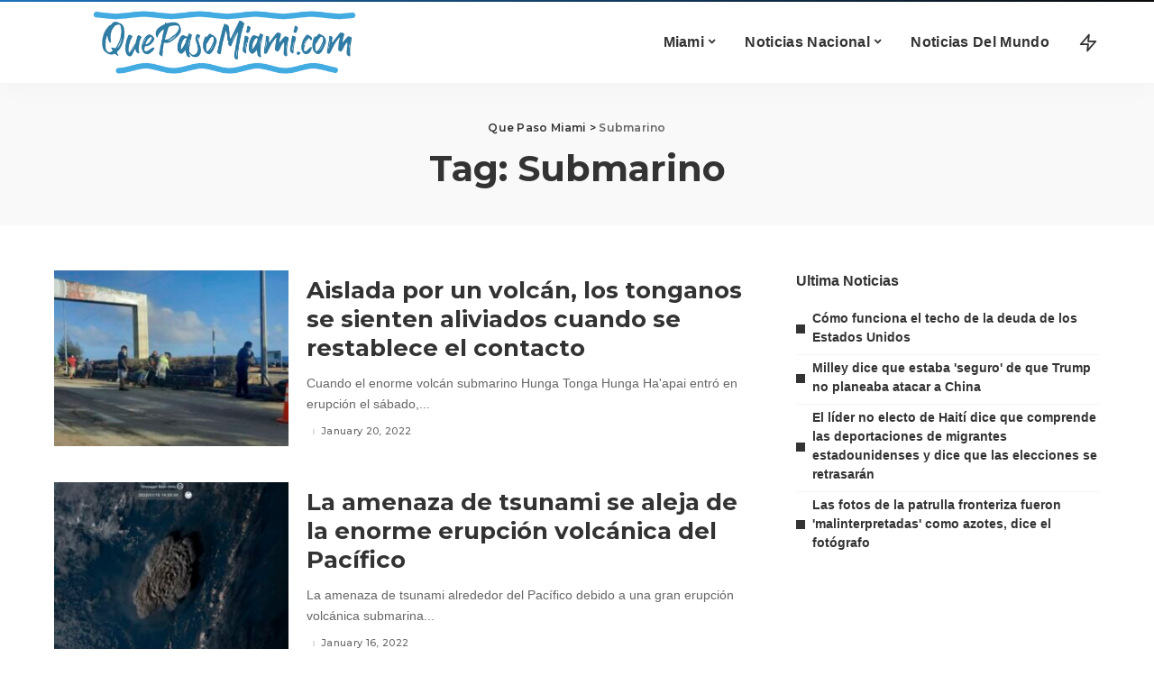

--- FILE ---
content_type: text/html; charset=UTF-8
request_url: https://www.quepasomiami.com/t/submarino/
body_size: 22918
content:
<!DOCTYPE html>
<html lang="en-US">
<head><meta charset="UTF-8"><script>if(navigator.userAgent.match(/MSIE|Internet Explorer/i)||navigator.userAgent.match(/Trident\/7\..*?rv:11/i)){var href=document.location.href;if(!href.match(/[?&]nowprocket/)){if(href.indexOf("?")==-1){if(href.indexOf("#")==-1){document.location.href=href+"?nowprocket=1"}else{document.location.href=href.replace("#","?nowprocket=1#")}}else{if(href.indexOf("#")==-1){document.location.href=href+"&nowprocket=1"}else{document.location.href=href.replace("#","&nowprocket=1#")}}}}</script><script>(()=>{class RocketLazyLoadScripts{constructor(){this.v="2.0.4",this.userEvents=["keydown","keyup","mousedown","mouseup","mousemove","mouseover","mouseout","touchmove","touchstart","touchend","touchcancel","wheel","click","dblclick","input"],this.attributeEvents=["onblur","onclick","oncontextmenu","ondblclick","onfocus","onmousedown","onmouseenter","onmouseleave","onmousemove","onmouseout","onmouseover","onmouseup","onmousewheel","onscroll","onsubmit"]}async t(){this.i(),this.o(),/iP(ad|hone)/.test(navigator.userAgent)&&this.h(),this.u(),this.l(this),this.m(),this.k(this),this.p(this),this._(),await Promise.all([this.R(),this.L()]),this.lastBreath=Date.now(),this.S(this),this.P(),this.D(),this.O(),this.M(),await this.C(this.delayedScripts.normal),await this.C(this.delayedScripts.defer),await this.C(this.delayedScripts.async),await this.T(),await this.F(),await this.j(),await this.A(),window.dispatchEvent(new Event("rocket-allScriptsLoaded")),this.everythingLoaded=!0,this.lastTouchEnd&&await new Promise(t=>setTimeout(t,500-Date.now()+this.lastTouchEnd)),this.I(),this.H(),this.U(),this.W()}i(){this.CSPIssue=sessionStorage.getItem("rocketCSPIssue"),document.addEventListener("securitypolicyviolation",t=>{this.CSPIssue||"script-src-elem"!==t.violatedDirective||"data"!==t.blockedURI||(this.CSPIssue=!0,sessionStorage.setItem("rocketCSPIssue",!0))},{isRocket:!0})}o(){window.addEventListener("pageshow",t=>{this.persisted=t.persisted,this.realWindowLoadedFired=!0},{isRocket:!0}),window.addEventListener("pagehide",()=>{this.onFirstUserAction=null},{isRocket:!0})}h(){let t;function e(e){t=e}window.addEventListener("touchstart",e,{isRocket:!0}),window.addEventListener("touchend",function i(o){o.changedTouches[0]&&t.changedTouches[0]&&Math.abs(o.changedTouches[0].pageX-t.changedTouches[0].pageX)<10&&Math.abs(o.changedTouches[0].pageY-t.changedTouches[0].pageY)<10&&o.timeStamp-t.timeStamp<200&&(window.removeEventListener("touchstart",e,{isRocket:!0}),window.removeEventListener("touchend",i,{isRocket:!0}),"INPUT"===o.target.tagName&&"text"===o.target.type||(o.target.dispatchEvent(new TouchEvent("touchend",{target:o.target,bubbles:!0})),o.target.dispatchEvent(new MouseEvent("mouseover",{target:o.target,bubbles:!0})),o.target.dispatchEvent(new PointerEvent("click",{target:o.target,bubbles:!0,cancelable:!0,detail:1,clientX:o.changedTouches[0].clientX,clientY:o.changedTouches[0].clientY})),event.preventDefault()))},{isRocket:!0})}q(t){this.userActionTriggered||("mousemove"!==t.type||this.firstMousemoveIgnored?"keyup"===t.type||"mouseover"===t.type||"mouseout"===t.type||(this.userActionTriggered=!0,this.onFirstUserAction&&this.onFirstUserAction()):this.firstMousemoveIgnored=!0),"click"===t.type&&t.preventDefault(),t.stopPropagation(),t.stopImmediatePropagation(),"touchstart"===this.lastEvent&&"touchend"===t.type&&(this.lastTouchEnd=Date.now()),"click"===t.type&&(this.lastTouchEnd=0),this.lastEvent=t.type,t.composedPath&&t.composedPath()[0].getRootNode()instanceof ShadowRoot&&(t.rocketTarget=t.composedPath()[0]),this.savedUserEvents.push(t)}u(){this.savedUserEvents=[],this.userEventHandler=this.q.bind(this),this.userEvents.forEach(t=>window.addEventListener(t,this.userEventHandler,{passive:!1,isRocket:!0})),document.addEventListener("visibilitychange",this.userEventHandler,{isRocket:!0})}U(){this.userEvents.forEach(t=>window.removeEventListener(t,this.userEventHandler,{passive:!1,isRocket:!0})),document.removeEventListener("visibilitychange",this.userEventHandler,{isRocket:!0}),this.savedUserEvents.forEach(t=>{(t.rocketTarget||t.target).dispatchEvent(new window[t.constructor.name](t.type,t))})}m(){const t="return false",e=Array.from(this.attributeEvents,t=>"data-rocket-"+t),i="["+this.attributeEvents.join("],[")+"]",o="[data-rocket-"+this.attributeEvents.join("],[data-rocket-")+"]",s=(e,i,o)=>{o&&o!==t&&(e.setAttribute("data-rocket-"+i,o),e["rocket"+i]=new Function("event",o),e.setAttribute(i,t))};new MutationObserver(t=>{for(const n of t)"attributes"===n.type&&(n.attributeName.startsWith("data-rocket-")||this.everythingLoaded?n.attributeName.startsWith("data-rocket-")&&this.everythingLoaded&&this.N(n.target,n.attributeName.substring(12)):s(n.target,n.attributeName,n.target.getAttribute(n.attributeName))),"childList"===n.type&&n.addedNodes.forEach(t=>{if(t.nodeType===Node.ELEMENT_NODE)if(this.everythingLoaded)for(const i of[t,...t.querySelectorAll(o)])for(const t of i.getAttributeNames())e.includes(t)&&this.N(i,t.substring(12));else for(const e of[t,...t.querySelectorAll(i)])for(const t of e.getAttributeNames())this.attributeEvents.includes(t)&&s(e,t,e.getAttribute(t))})}).observe(document,{subtree:!0,childList:!0,attributeFilter:[...this.attributeEvents,...e]})}I(){this.attributeEvents.forEach(t=>{document.querySelectorAll("[data-rocket-"+t+"]").forEach(e=>{this.N(e,t)})})}N(t,e){const i=t.getAttribute("data-rocket-"+e);i&&(t.setAttribute(e,i),t.removeAttribute("data-rocket-"+e))}k(t){Object.defineProperty(HTMLElement.prototype,"onclick",{get(){return this.rocketonclick||null},set(e){this.rocketonclick=e,this.setAttribute(t.everythingLoaded?"onclick":"data-rocket-onclick","this.rocketonclick(event)")}})}S(t){function e(e,i){let o=e[i];e[i]=null,Object.defineProperty(e,i,{get:()=>o,set(s){t.everythingLoaded?o=s:e["rocket"+i]=o=s}})}e(document,"onreadystatechange"),e(window,"onload"),e(window,"onpageshow");try{Object.defineProperty(document,"readyState",{get:()=>t.rocketReadyState,set(e){t.rocketReadyState=e},configurable:!0}),document.readyState="loading"}catch(t){console.log("WPRocket DJE readyState conflict, bypassing")}}l(t){this.originalAddEventListener=EventTarget.prototype.addEventListener,this.originalRemoveEventListener=EventTarget.prototype.removeEventListener,this.savedEventListeners=[],EventTarget.prototype.addEventListener=function(e,i,o){o&&o.isRocket||!t.B(e,this)&&!t.userEvents.includes(e)||t.B(e,this)&&!t.userActionTriggered||e.startsWith("rocket-")||t.everythingLoaded?t.originalAddEventListener.call(this,e,i,o):(t.savedEventListeners.push({target:this,remove:!1,type:e,func:i,options:o}),"mouseenter"!==e&&"mouseleave"!==e||t.originalAddEventListener.call(this,e,t.savedUserEvents.push,o))},EventTarget.prototype.removeEventListener=function(e,i,o){o&&o.isRocket||!t.B(e,this)&&!t.userEvents.includes(e)||t.B(e,this)&&!t.userActionTriggered||e.startsWith("rocket-")||t.everythingLoaded?t.originalRemoveEventListener.call(this,e,i,o):t.savedEventListeners.push({target:this,remove:!0,type:e,func:i,options:o})}}J(t,e){this.savedEventListeners=this.savedEventListeners.filter(i=>{let o=i.type,s=i.target||window;return e!==o||t!==s||(this.B(o,s)&&(i.type="rocket-"+o),this.$(i),!1)})}H(){EventTarget.prototype.addEventListener=this.originalAddEventListener,EventTarget.prototype.removeEventListener=this.originalRemoveEventListener,this.savedEventListeners.forEach(t=>this.$(t))}$(t){t.remove?this.originalRemoveEventListener.call(t.target,t.type,t.func,t.options):this.originalAddEventListener.call(t.target,t.type,t.func,t.options)}p(t){let e;function i(e){return t.everythingLoaded?e:e.split(" ").map(t=>"load"===t||t.startsWith("load.")?"rocket-jquery-load":t).join(" ")}function o(o){function s(e){const s=o.fn[e];o.fn[e]=o.fn.init.prototype[e]=function(){return this[0]===window&&t.userActionTriggered&&("string"==typeof arguments[0]||arguments[0]instanceof String?arguments[0]=i(arguments[0]):"object"==typeof arguments[0]&&Object.keys(arguments[0]).forEach(t=>{const e=arguments[0][t];delete arguments[0][t],arguments[0][i(t)]=e})),s.apply(this,arguments),this}}if(o&&o.fn&&!t.allJQueries.includes(o)){const e={DOMContentLoaded:[],"rocket-DOMContentLoaded":[]};for(const t in e)document.addEventListener(t,()=>{e[t].forEach(t=>t())},{isRocket:!0});o.fn.ready=o.fn.init.prototype.ready=function(i){function s(){parseInt(o.fn.jquery)>2?setTimeout(()=>i.bind(document)(o)):i.bind(document)(o)}return"function"==typeof i&&(t.realDomReadyFired?!t.userActionTriggered||t.fauxDomReadyFired?s():e["rocket-DOMContentLoaded"].push(s):e.DOMContentLoaded.push(s)),o([])},s("on"),s("one"),s("off"),t.allJQueries.push(o)}e=o}t.allJQueries=[],o(window.jQuery),Object.defineProperty(window,"jQuery",{get:()=>e,set(t){o(t)}})}P(){const t=new Map;document.write=document.writeln=function(e){const i=document.currentScript,o=document.createRange(),s=i.parentElement;let n=t.get(i);void 0===n&&(n=i.nextSibling,t.set(i,n));const c=document.createDocumentFragment();o.setStart(c,0),c.appendChild(o.createContextualFragment(e)),s.insertBefore(c,n)}}async R(){return new Promise(t=>{this.userActionTriggered?t():this.onFirstUserAction=t})}async L(){return new Promise(t=>{document.addEventListener("DOMContentLoaded",()=>{this.realDomReadyFired=!0,t()},{isRocket:!0})})}async j(){return this.realWindowLoadedFired?Promise.resolve():new Promise(t=>{window.addEventListener("load",t,{isRocket:!0})})}M(){this.pendingScripts=[];this.scriptsMutationObserver=new MutationObserver(t=>{for(const e of t)e.addedNodes.forEach(t=>{"SCRIPT"!==t.tagName||t.noModule||t.isWPRocket||this.pendingScripts.push({script:t,promise:new Promise(e=>{const i=()=>{const i=this.pendingScripts.findIndex(e=>e.script===t);i>=0&&this.pendingScripts.splice(i,1),e()};t.addEventListener("load",i,{isRocket:!0}),t.addEventListener("error",i,{isRocket:!0}),setTimeout(i,1e3)})})})}),this.scriptsMutationObserver.observe(document,{childList:!0,subtree:!0})}async F(){await this.X(),this.pendingScripts.length?(await this.pendingScripts[0].promise,await this.F()):this.scriptsMutationObserver.disconnect()}D(){this.delayedScripts={normal:[],async:[],defer:[]},document.querySelectorAll("script[type$=rocketlazyloadscript]").forEach(t=>{t.hasAttribute("data-rocket-src")?t.hasAttribute("async")&&!1!==t.async?this.delayedScripts.async.push(t):t.hasAttribute("defer")&&!1!==t.defer||"module"===t.getAttribute("data-rocket-type")?this.delayedScripts.defer.push(t):this.delayedScripts.normal.push(t):this.delayedScripts.normal.push(t)})}async _(){await this.L();let t=[];document.querySelectorAll("script[type$=rocketlazyloadscript][data-rocket-src]").forEach(e=>{let i=e.getAttribute("data-rocket-src");if(i&&!i.startsWith("data:")){i.startsWith("//")&&(i=location.protocol+i);try{const o=new URL(i).origin;o!==location.origin&&t.push({src:o,crossOrigin:e.crossOrigin||"module"===e.getAttribute("data-rocket-type")})}catch(t){}}}),t=[...new Map(t.map(t=>[JSON.stringify(t),t])).values()],this.Y(t,"preconnect")}async G(t){if(await this.K(),!0!==t.noModule||!("noModule"in HTMLScriptElement.prototype))return new Promise(e=>{let i;function o(){(i||t).setAttribute("data-rocket-status","executed"),e()}try{if(navigator.userAgent.includes("Firefox/")||""===navigator.vendor||this.CSPIssue)i=document.createElement("script"),[...t.attributes].forEach(t=>{let e=t.nodeName;"type"!==e&&("data-rocket-type"===e&&(e="type"),"data-rocket-src"===e&&(e="src"),i.setAttribute(e,t.nodeValue))}),t.text&&(i.text=t.text),t.nonce&&(i.nonce=t.nonce),i.hasAttribute("src")?(i.addEventListener("load",o,{isRocket:!0}),i.addEventListener("error",()=>{i.setAttribute("data-rocket-status","failed-network"),e()},{isRocket:!0}),setTimeout(()=>{i.isConnected||e()},1)):(i.text=t.text,o()),i.isWPRocket=!0,t.parentNode.replaceChild(i,t);else{const i=t.getAttribute("data-rocket-type"),s=t.getAttribute("data-rocket-src");i?(t.type=i,t.removeAttribute("data-rocket-type")):t.removeAttribute("type"),t.addEventListener("load",o,{isRocket:!0}),t.addEventListener("error",i=>{this.CSPIssue&&i.target.src.startsWith("data:")?(console.log("WPRocket: CSP fallback activated"),t.removeAttribute("src"),this.G(t).then(e)):(t.setAttribute("data-rocket-status","failed-network"),e())},{isRocket:!0}),s?(t.fetchPriority="high",t.removeAttribute("data-rocket-src"),t.src=s):t.src="data:text/javascript;base64,"+window.btoa(unescape(encodeURIComponent(t.text)))}}catch(i){t.setAttribute("data-rocket-status","failed-transform"),e()}});t.setAttribute("data-rocket-status","skipped")}async C(t){const e=t.shift();return e?(e.isConnected&&await this.G(e),this.C(t)):Promise.resolve()}O(){this.Y([...this.delayedScripts.normal,...this.delayedScripts.defer,...this.delayedScripts.async],"preload")}Y(t,e){this.trash=this.trash||[];let i=!0;var o=document.createDocumentFragment();t.forEach(t=>{const s=t.getAttribute&&t.getAttribute("data-rocket-src")||t.src;if(s&&!s.startsWith("data:")){const n=document.createElement("link");n.href=s,n.rel=e,"preconnect"!==e&&(n.as="script",n.fetchPriority=i?"high":"low"),t.getAttribute&&"module"===t.getAttribute("data-rocket-type")&&(n.crossOrigin=!0),t.crossOrigin&&(n.crossOrigin=t.crossOrigin),t.integrity&&(n.integrity=t.integrity),t.nonce&&(n.nonce=t.nonce),o.appendChild(n),this.trash.push(n),i=!1}}),document.head.appendChild(o)}W(){this.trash.forEach(t=>t.remove())}async T(){try{document.readyState="interactive"}catch(t){}this.fauxDomReadyFired=!0;try{await this.K(),this.J(document,"readystatechange"),document.dispatchEvent(new Event("rocket-readystatechange")),await this.K(),document.rocketonreadystatechange&&document.rocketonreadystatechange(),await this.K(),this.J(document,"DOMContentLoaded"),document.dispatchEvent(new Event("rocket-DOMContentLoaded")),await this.K(),this.J(window,"DOMContentLoaded"),window.dispatchEvent(new Event("rocket-DOMContentLoaded"))}catch(t){console.error(t)}}async A(){try{document.readyState="complete"}catch(t){}try{await this.K(),this.J(document,"readystatechange"),document.dispatchEvent(new Event("rocket-readystatechange")),await this.K(),document.rocketonreadystatechange&&document.rocketonreadystatechange(),await this.K(),this.J(window,"load"),window.dispatchEvent(new Event("rocket-load")),await this.K(),window.rocketonload&&window.rocketonload(),await this.K(),this.allJQueries.forEach(t=>t(window).trigger("rocket-jquery-load")),await this.K(),this.J(window,"pageshow");const t=new Event("rocket-pageshow");t.persisted=this.persisted,window.dispatchEvent(t),await this.K(),window.rocketonpageshow&&window.rocketonpageshow({persisted:this.persisted})}catch(t){console.error(t)}}async K(){Date.now()-this.lastBreath>45&&(await this.X(),this.lastBreath=Date.now())}async X(){return document.hidden?new Promise(t=>setTimeout(t)):new Promise(t=>requestAnimationFrame(t))}B(t,e){return e===document&&"readystatechange"===t||(e===document&&"DOMContentLoaded"===t||(e===window&&"DOMContentLoaded"===t||(e===window&&"load"===t||e===window&&"pageshow"===t)))}static run(){(new RocketLazyLoadScripts).t()}}RocketLazyLoadScripts.run()})();</script>
    
    <meta http-equiv="X-UA-Compatible" content="IE=edge">
    <meta name="viewport" content="width=device-width, initial-scale=1">
    <link rel="profile" href="https://gmpg.org/xfn/11">
	<meta name='robots' content='index, follow, max-image-preview:large, max-snippet:-1, max-video-preview:-1' />
            <link rel="preconnect" href="https://fonts.gstatic.com" crossorigin><noscript></noscript><link rel="apple-touch-icon" href="https://www.quepasomiami.com/wp-content/uploads/2021/09/images.png"/>
		            <meta name="msapplication-TileColor" content="#ffffff">
            <meta name="msapplication-TileImage" content="https://www.quepasomiami.com/wp-content/uploads/2021/09/images.png"/>
		
	<!-- This site is optimized with the Yoast SEO plugin v26.4 - https://yoast.com/wordpress/plugins/seo/ -->
	<title>Submarino - Que Paso Miami</title>
<link data-rocket-preload as="style" href="https://fonts.googleapis.com/css?family=Montserrat%3A400%2C500%2C600%2C700%7CMontserrat&#038;display=swap" rel="preload">
<link href="https://fonts.googleapis.com/css?family=Montserrat%3A400%2C500%2C600%2C700%7CMontserrat&#038;display=swap" media="print" onload="this.media=&#039;all&#039;" rel="stylesheet">
<noscript><link rel="stylesheet" href="https://fonts.googleapis.com/css?family=Montserrat%3A400%2C500%2C600%2C700%7CMontserrat&#038;display=swap"></noscript>
	<meta name="description" content="Lea Sobre las Ultimas Noticias De Solamente En Que Paso Miami. Noticias De Miami 24 Horas Al Dia 7 Dias A La Semana" />
	<link rel="canonical" href="https://www.quepasomiami.com/t/submarino/" />
	<meta property="og:locale" content="en_US" />
	<meta property="og:type" content="article" />
	<meta property="og:title" content="Submarino - Que Paso Miami" />
	<meta property="og:description" content="Lea Sobre las Ultimas Noticias De Solamente En Que Paso Miami. Noticias De Miami 24 Horas Al Dia 7 Dias A La Semana" />
	<meta property="og:url" content="https://www.quepasomiami.com/t/submarino/" />
	<meta property="og:site_name" content="Que Paso Miami" />
	<meta property="og:image" content="https://www.quepasomiami.com/wp-content/uploads/2021/06/107914_image.png" />
	<meta property="og:image:width" content="738" />
	<meta property="og:image:height" content="497" />
	<meta property="og:image:type" content="image/png" />
	<meta name="twitter:card" content="summary_large_image" />
	<script type="application/ld+json" class="yoast-schema-graph">{"@context":"https://schema.org","@graph":[{"@type":"CollectionPage","@id":"https://www.quepasomiami.com/t/submarino/","url":"https://www.quepasomiami.com/t/submarino/","name":"Submarino - Que Paso Miami","isPartOf":{"@id":"https://www.quepasomiami.com/#website"},"primaryImageOfPage":{"@id":"https://www.quepasomiami.com/t/submarino/#primaryimage"},"image":{"@id":"https://www.quepasomiami.com/t/submarino/#primaryimage"},"thumbnailUrl":"https://www.quepasomiami.com/wp-content/uploads/2022/01/aislada-por-un-volcan-los-tonganos-se-sienten-aliviados-cuando-se-restablece-el-contacto.jpg","description":"Lea Sobre las Ultimas Noticias De Solamente En Que Paso Miami. Noticias De Miami 24 Horas Al Dia 7 Dias A La Semana","breadcrumb":{"@id":"https://www.quepasomiami.com/t/submarino/#breadcrumb"},"inLanguage":"en-US"},{"@type":"ImageObject","inLanguage":"en-US","@id":"https://www.quepasomiami.com/t/submarino/#primaryimage","url":"https://www.quepasomiami.com/wp-content/uploads/2022/01/aislada-por-un-volcan-los-tonganos-se-sienten-aliviados-cuando-se-restablece-el-contacto.jpg","contentUrl":"https://www.quepasomiami.com/wp-content/uploads/2022/01/aislada-por-un-volcan-los-tonganos-se-sienten-aliviados-cuando-se-restablece-el-contacto.jpg","width":700,"height":315},{"@type":"BreadcrumbList","@id":"https://www.quepasomiami.com/t/submarino/#breadcrumb","itemListElement":[{"@type":"ListItem","position":1,"name":"Home","item":"https://www.quepasomiami.com/"},{"@type":"ListItem","position":2,"name":"Submarino"}]},{"@type":"WebSite","@id":"https://www.quepasomiami.com/#website","url":"https://www.quepasomiami.com/","name":"Que Paso Miami","description":"Noticias De Miami Y Mas","publisher":{"@id":"https://www.quepasomiami.com/#organization"},"potentialAction":[{"@type":"SearchAction","target":{"@type":"EntryPoint","urlTemplate":"https://www.quepasomiami.com/?s={search_term_string}"},"query-input":{"@type":"PropertyValueSpecification","valueRequired":true,"valueName":"search_term_string"}}],"inLanguage":"en-US"},{"@type":"Organization","@id":"https://www.quepasomiami.com/#organization","name":"Que Paso Miami","url":"https://www.quepasomiami.com/","logo":{"@type":"ImageObject","inLanguage":"en-US","@id":"https://www.quepasomiami.com/#/schema/logo/image/","url":"https://quepasomiami.com/wp-content/uploads/2020/07/avatar.jpg","contentUrl":"https://quepasomiami.com/wp-content/uploads/2020/07/avatar.jpg","width":192,"height":166,"caption":"Que Paso Miami"},"image":{"@id":"https://www.quepasomiami.com/#/schema/logo/image/"},"sameAs":["https://www.facebook.com/quepasomiami"]}]}</script>
	<!-- / Yoast SEO plugin. -->


<link rel='dns-prefetch' href='//fonts.googleapis.com' />
<link href='https://fonts.gstatic.com' crossorigin rel='preconnect' />
<link rel="alternate" type="application/rss+xml" title="Que Paso Miami &raquo; Feed" href="https://www.quepasomiami.com/feed/" />
<link rel="alternate" type="application/rss+xml" title="Que Paso Miami &raquo; Submarino Tag Feed" href="https://www.quepasomiami.com/t/submarino/feed/" />
<script type="application/ld+json">{"@context":"https://schema.org","@type":"Organization","legalName":"Que Paso Miami","url":"https://www.quepasomiami.com/","logo":"https://www.quepasomiami.com/wp-content/uploads/2021/10/que-paso-miami-noticias-color-small.png"}</script>
<style id='wp-img-auto-sizes-contain-inline-css'>
img:is([sizes=auto i],[sizes^="auto," i]){contain-intrinsic-size:3000px 1500px}
/*# sourceURL=wp-img-auto-sizes-contain-inline-css */
</style>

<style id='wp-emoji-styles-inline-css'>

	img.wp-smiley, img.emoji {
		display: inline !important;
		border: none !important;
		box-shadow: none !important;
		height: 1em !important;
		width: 1em !important;
		margin: 0 0.07em !important;
		vertical-align: -0.1em !important;
		background: none !important;
		padding: 0 !important;
	}
/*# sourceURL=wp-emoji-styles-inline-css */
</style>
<link rel='stylesheet' id='wp-block-library-css' href='https://www.quepasomiami.com/wp-includes/css/dist/block-library/style.min.css?ver=6.9' media='all' />
<style id='global-styles-inline-css'>
:root{--wp--preset--aspect-ratio--square: 1;--wp--preset--aspect-ratio--4-3: 4/3;--wp--preset--aspect-ratio--3-4: 3/4;--wp--preset--aspect-ratio--3-2: 3/2;--wp--preset--aspect-ratio--2-3: 2/3;--wp--preset--aspect-ratio--16-9: 16/9;--wp--preset--aspect-ratio--9-16: 9/16;--wp--preset--color--black: #000000;--wp--preset--color--cyan-bluish-gray: #abb8c3;--wp--preset--color--white: #ffffff;--wp--preset--color--pale-pink: #f78da7;--wp--preset--color--vivid-red: #cf2e2e;--wp--preset--color--luminous-vivid-orange: #ff6900;--wp--preset--color--luminous-vivid-amber: #fcb900;--wp--preset--color--light-green-cyan: #7bdcb5;--wp--preset--color--vivid-green-cyan: #00d084;--wp--preset--color--pale-cyan-blue: #8ed1fc;--wp--preset--color--vivid-cyan-blue: #0693e3;--wp--preset--color--vivid-purple: #9b51e0;--wp--preset--gradient--vivid-cyan-blue-to-vivid-purple: linear-gradient(135deg,rgb(6,147,227) 0%,rgb(155,81,224) 100%);--wp--preset--gradient--light-green-cyan-to-vivid-green-cyan: linear-gradient(135deg,rgb(122,220,180) 0%,rgb(0,208,130) 100%);--wp--preset--gradient--luminous-vivid-amber-to-luminous-vivid-orange: linear-gradient(135deg,rgb(252,185,0) 0%,rgb(255,105,0) 100%);--wp--preset--gradient--luminous-vivid-orange-to-vivid-red: linear-gradient(135deg,rgb(255,105,0) 0%,rgb(207,46,46) 100%);--wp--preset--gradient--very-light-gray-to-cyan-bluish-gray: linear-gradient(135deg,rgb(238,238,238) 0%,rgb(169,184,195) 100%);--wp--preset--gradient--cool-to-warm-spectrum: linear-gradient(135deg,rgb(74,234,220) 0%,rgb(151,120,209) 20%,rgb(207,42,186) 40%,rgb(238,44,130) 60%,rgb(251,105,98) 80%,rgb(254,248,76) 100%);--wp--preset--gradient--blush-light-purple: linear-gradient(135deg,rgb(255,206,236) 0%,rgb(152,150,240) 100%);--wp--preset--gradient--blush-bordeaux: linear-gradient(135deg,rgb(254,205,165) 0%,rgb(254,45,45) 50%,rgb(107,0,62) 100%);--wp--preset--gradient--luminous-dusk: linear-gradient(135deg,rgb(255,203,112) 0%,rgb(199,81,192) 50%,rgb(65,88,208) 100%);--wp--preset--gradient--pale-ocean: linear-gradient(135deg,rgb(255,245,203) 0%,rgb(182,227,212) 50%,rgb(51,167,181) 100%);--wp--preset--gradient--electric-grass: linear-gradient(135deg,rgb(202,248,128) 0%,rgb(113,206,126) 100%);--wp--preset--gradient--midnight: linear-gradient(135deg,rgb(2,3,129) 0%,rgb(40,116,252) 100%);--wp--preset--font-size--small: 13px;--wp--preset--font-size--medium: 20px;--wp--preset--font-size--large: 36px;--wp--preset--font-size--x-large: 42px;--wp--preset--spacing--20: 0.44rem;--wp--preset--spacing--30: 0.67rem;--wp--preset--spacing--40: 1rem;--wp--preset--spacing--50: 1.5rem;--wp--preset--spacing--60: 2.25rem;--wp--preset--spacing--70: 3.38rem;--wp--preset--spacing--80: 5.06rem;--wp--preset--shadow--natural: 6px 6px 9px rgba(0, 0, 0, 0.2);--wp--preset--shadow--deep: 12px 12px 50px rgba(0, 0, 0, 0.4);--wp--preset--shadow--sharp: 6px 6px 0px rgba(0, 0, 0, 0.2);--wp--preset--shadow--outlined: 6px 6px 0px -3px rgb(255, 255, 255), 6px 6px rgb(0, 0, 0);--wp--preset--shadow--crisp: 6px 6px 0px rgb(0, 0, 0);}:where(.is-layout-flex){gap: 0.5em;}:where(.is-layout-grid){gap: 0.5em;}body .is-layout-flex{display: flex;}.is-layout-flex{flex-wrap: wrap;align-items: center;}.is-layout-flex > :is(*, div){margin: 0;}body .is-layout-grid{display: grid;}.is-layout-grid > :is(*, div){margin: 0;}:where(.wp-block-columns.is-layout-flex){gap: 2em;}:where(.wp-block-columns.is-layout-grid){gap: 2em;}:where(.wp-block-post-template.is-layout-flex){gap: 1.25em;}:where(.wp-block-post-template.is-layout-grid){gap: 1.25em;}.has-black-color{color: var(--wp--preset--color--black) !important;}.has-cyan-bluish-gray-color{color: var(--wp--preset--color--cyan-bluish-gray) !important;}.has-white-color{color: var(--wp--preset--color--white) !important;}.has-pale-pink-color{color: var(--wp--preset--color--pale-pink) !important;}.has-vivid-red-color{color: var(--wp--preset--color--vivid-red) !important;}.has-luminous-vivid-orange-color{color: var(--wp--preset--color--luminous-vivid-orange) !important;}.has-luminous-vivid-amber-color{color: var(--wp--preset--color--luminous-vivid-amber) !important;}.has-light-green-cyan-color{color: var(--wp--preset--color--light-green-cyan) !important;}.has-vivid-green-cyan-color{color: var(--wp--preset--color--vivid-green-cyan) !important;}.has-pale-cyan-blue-color{color: var(--wp--preset--color--pale-cyan-blue) !important;}.has-vivid-cyan-blue-color{color: var(--wp--preset--color--vivid-cyan-blue) !important;}.has-vivid-purple-color{color: var(--wp--preset--color--vivid-purple) !important;}.has-black-background-color{background-color: var(--wp--preset--color--black) !important;}.has-cyan-bluish-gray-background-color{background-color: var(--wp--preset--color--cyan-bluish-gray) !important;}.has-white-background-color{background-color: var(--wp--preset--color--white) !important;}.has-pale-pink-background-color{background-color: var(--wp--preset--color--pale-pink) !important;}.has-vivid-red-background-color{background-color: var(--wp--preset--color--vivid-red) !important;}.has-luminous-vivid-orange-background-color{background-color: var(--wp--preset--color--luminous-vivid-orange) !important;}.has-luminous-vivid-amber-background-color{background-color: var(--wp--preset--color--luminous-vivid-amber) !important;}.has-light-green-cyan-background-color{background-color: var(--wp--preset--color--light-green-cyan) !important;}.has-vivid-green-cyan-background-color{background-color: var(--wp--preset--color--vivid-green-cyan) !important;}.has-pale-cyan-blue-background-color{background-color: var(--wp--preset--color--pale-cyan-blue) !important;}.has-vivid-cyan-blue-background-color{background-color: var(--wp--preset--color--vivid-cyan-blue) !important;}.has-vivid-purple-background-color{background-color: var(--wp--preset--color--vivid-purple) !important;}.has-black-border-color{border-color: var(--wp--preset--color--black) !important;}.has-cyan-bluish-gray-border-color{border-color: var(--wp--preset--color--cyan-bluish-gray) !important;}.has-white-border-color{border-color: var(--wp--preset--color--white) !important;}.has-pale-pink-border-color{border-color: var(--wp--preset--color--pale-pink) !important;}.has-vivid-red-border-color{border-color: var(--wp--preset--color--vivid-red) !important;}.has-luminous-vivid-orange-border-color{border-color: var(--wp--preset--color--luminous-vivid-orange) !important;}.has-luminous-vivid-amber-border-color{border-color: var(--wp--preset--color--luminous-vivid-amber) !important;}.has-light-green-cyan-border-color{border-color: var(--wp--preset--color--light-green-cyan) !important;}.has-vivid-green-cyan-border-color{border-color: var(--wp--preset--color--vivid-green-cyan) !important;}.has-pale-cyan-blue-border-color{border-color: var(--wp--preset--color--pale-cyan-blue) !important;}.has-vivid-cyan-blue-border-color{border-color: var(--wp--preset--color--vivid-cyan-blue) !important;}.has-vivid-purple-border-color{border-color: var(--wp--preset--color--vivid-purple) !important;}.has-vivid-cyan-blue-to-vivid-purple-gradient-background{background: var(--wp--preset--gradient--vivid-cyan-blue-to-vivid-purple) !important;}.has-light-green-cyan-to-vivid-green-cyan-gradient-background{background: var(--wp--preset--gradient--light-green-cyan-to-vivid-green-cyan) !important;}.has-luminous-vivid-amber-to-luminous-vivid-orange-gradient-background{background: var(--wp--preset--gradient--luminous-vivid-amber-to-luminous-vivid-orange) !important;}.has-luminous-vivid-orange-to-vivid-red-gradient-background{background: var(--wp--preset--gradient--luminous-vivid-orange-to-vivid-red) !important;}.has-very-light-gray-to-cyan-bluish-gray-gradient-background{background: var(--wp--preset--gradient--very-light-gray-to-cyan-bluish-gray) !important;}.has-cool-to-warm-spectrum-gradient-background{background: var(--wp--preset--gradient--cool-to-warm-spectrum) !important;}.has-blush-light-purple-gradient-background{background: var(--wp--preset--gradient--blush-light-purple) !important;}.has-blush-bordeaux-gradient-background{background: var(--wp--preset--gradient--blush-bordeaux) !important;}.has-luminous-dusk-gradient-background{background: var(--wp--preset--gradient--luminous-dusk) !important;}.has-pale-ocean-gradient-background{background: var(--wp--preset--gradient--pale-ocean) !important;}.has-electric-grass-gradient-background{background: var(--wp--preset--gradient--electric-grass) !important;}.has-midnight-gradient-background{background: var(--wp--preset--gradient--midnight) !important;}.has-small-font-size{font-size: var(--wp--preset--font-size--small) !important;}.has-medium-font-size{font-size: var(--wp--preset--font-size--medium) !important;}.has-large-font-size{font-size: var(--wp--preset--font-size--large) !important;}.has-x-large-font-size{font-size: var(--wp--preset--font-size--x-large) !important;}
/*# sourceURL=global-styles-inline-css */
</style>

<style id='classic-theme-styles-inline-css'>
/*! This file is auto-generated */
.wp-block-button__link{color:#fff;background-color:#32373c;border-radius:9999px;box-shadow:none;text-decoration:none;padding:calc(.667em + 2px) calc(1.333em + 2px);font-size:1.125em}.wp-block-file__button{background:#32373c;color:#fff;text-decoration:none}
/*# sourceURL=/wp-includes/css/classic-themes.min.css */
</style>
<link data-minify="1" rel='stylesheet' id='c4wp-public-css' href='https://www.quepasomiami.com/wp-content/cache/min/1/wp-content/plugins/wp-captcha/assets/css/c4wp-public.css?ver=1764736844' media='all' />
<link data-minify="1" rel='stylesheet' id='ppress-frontend-css' href='https://www.quepasomiami.com/wp-content/cache/min/1/wp-content/plugins/wp-user-avatar/assets/css/frontend.min.css?ver=1764736844' media='all' />
<link rel='stylesheet' id='ppress-flatpickr-css' href='https://www.quepasomiami.com/wp-content/plugins/wp-user-avatar/assets/flatpickr/flatpickr.min.css?ver=4.16.7' media='all' />
<link rel='stylesheet' id='ppress-select2-css' href='https://www.quepasomiami.com/wp-content/plugins/wp-user-avatar/assets/select2/select2.min.css?ver=6.9' media='all' />
<link data-minify="1" rel='stylesheet' id='pixwell-main-css' href='https://www.quepasomiami.com/wp-content/cache/min/1/wp-content/themes/1/assets/css/main.css?ver=1764736844' media='all' />
<link data-minify="1" rel='stylesheet' id='pixwell-dynamic-css-css' href='https://www.quepasomiami.com/wp-content/cache/min/1/wp-content/themes/1/assets/css/dynamic.css?ver=1764736844' media='all' />

<style id='rocket-lazyload-inline-css'>
.rll-youtube-player{position:relative;padding-bottom:56.23%;height:0;overflow:hidden;max-width:100%;}.rll-youtube-player:focus-within{outline: 2px solid currentColor;outline-offset: 5px;}.rll-youtube-player iframe{position:absolute;top:0;left:0;width:100%;height:100%;z-index:100;background:0 0}.rll-youtube-player img{bottom:0;display:block;left:0;margin:auto;max-width:100%;width:100%;position:absolute;right:0;top:0;border:none;height:auto;-webkit-transition:.4s all;-moz-transition:.4s all;transition:.4s all}.rll-youtube-player img:hover{-webkit-filter:brightness(75%)}.rll-youtube-player .play{height:100%;width:100%;left:0;top:0;position:absolute;background:url(https://www.quepasomiami.com/wp-content/plugins/wp-rocket/assets/img/youtube.png) no-repeat center;background-color: transparent !important;cursor:pointer;border:none;}.wp-embed-responsive .wp-has-aspect-ratio .rll-youtube-player{position:absolute;padding-bottom:0;width:100%;height:100%;top:0;bottom:0;left:0;right:0}
/*# sourceURL=rocket-lazyload-inline-css */
</style>
<script type="rocketlazyloadscript" data-rocket-src="https://www.quepasomiami.com/wp-includes/js/jquery/jquery.min.js?ver=3.7.1" id="jquery-core-js" data-rocket-defer defer></script>
<script type="rocketlazyloadscript" data-rocket-src="https://www.quepasomiami.com/wp-includes/js/jquery/jquery-migrate.min.js?ver=3.4.1" id="jquery-migrate-js" data-rocket-defer defer></script>
<script type="rocketlazyloadscript" data-minify="1" data-rocket-src="https://www.quepasomiami.com/wp-content/cache/min/1/wp-content/plugins/stop-user-enumeration/frontend/js/frontend.js?ver=1759239514" id="stop-user-enumeration-js" defer data-wp-strategy="defer"></script>
<script type="rocketlazyloadscript" data-minify="1" data-rocket-src="https://www.quepasomiami.com/wp-content/cache/min/1/wp-content/plugins/wp-captcha/assets/js/c4wp-public.js?ver=1759239514" id="c4wp-public-js" data-rocket-defer defer></script>
<script type="rocketlazyloadscript" data-rocket-src="https://www.quepasomiami.com/wp-content/plugins/wp-user-avatar/assets/flatpickr/flatpickr.min.js?ver=4.16.7" id="ppress-flatpickr-js" data-rocket-defer defer></script>
<script type="rocketlazyloadscript" data-rocket-src="https://www.quepasomiami.com/wp-content/plugins/wp-user-avatar/assets/select2/select2.min.js?ver=4.16.7" id="ppress-select2-js" data-rocket-defer defer></script>
<link rel="preload" href="https://www.quepasomiami.com/wp-content/themes/1/assets/fonts/ruby-icon.woff" as="font" type="font/woff" crossorigin="anonymous"> <link rel="https://api.w.org/" href="https://www.quepasomiami.com/wp-json/" /><link rel="alternate" title="JSON" type="application/json" href="https://www.quepasomiami.com/wp-json/wp/v2/tags/1658" /><link rel="EditURI" type="application/rsd+xml" title="RSD" href="https://www.quepasomiami.com/xmlrpc.php?rsd" />
<meta name="generator" content="WordPress 6.9" />
<meta name="publicationmedia-verification" content="fe003ced-8005-4377-b8c0-bdbec081dbe8"><script type="application/ld+json">{"@context":"https://schema.org","@type":"WebSite","@id":"https://www.quepasomiami.com/#website","url":"https://www.quepasomiami.com/","name":"Que Paso Miami","potentialAction":{"@type":"SearchAction","target":"https://www.quepasomiami.com/?s={search_term_string}","query-input":"required name=search_term_string"}}</script>
<meta name="generator" content="Elementor 3.33.2; features: additional_custom_breakpoints; settings: css_print_method-external, google_font-enabled, font_display-swap">
			<style>
				.e-con.e-parent:nth-of-type(n+4):not(.e-lazyloaded):not(.e-no-lazyload),
				.e-con.e-parent:nth-of-type(n+4):not(.e-lazyloaded):not(.e-no-lazyload) * {
					background-image: none !important;
				}
				@media screen and (max-height: 1024px) {
					.e-con.e-parent:nth-of-type(n+3):not(.e-lazyloaded):not(.e-no-lazyload),
					.e-con.e-parent:nth-of-type(n+3):not(.e-lazyloaded):not(.e-no-lazyload) * {
						background-image: none !important;
					}
				}
				@media screen and (max-height: 640px) {
					.e-con.e-parent:nth-of-type(n+2):not(.e-lazyloaded):not(.e-no-lazyload),
					.e-con.e-parent:nth-of-type(n+2):not(.e-lazyloaded):not(.e-no-lazyload) * {
						background-image: none !important;
					}
				}
			</style>
			
<!-- Google tag (gtag.js) -->
<script type="rocketlazyloadscript" async data-rocket-src="https://www.googletagmanager.com/gtag/js?id=G-DZ1HD3ZGDH"></script>
<script type="rocketlazyloadscript">
  window.dataLayer = window.dataLayer || [];
  function gtag(){dataLayer.push(arguments);}
  gtag('js', new Date());

  gtag('config', 'G-DZ1HD3ZGDH');
</script>
<script type="application/ld+json">{"@context":"http://schema.org","@type":"BreadcrumbList","itemListElement":[{"@type":"ListItem","position":2,"item":{"@id":"https://www.quepasomiami.com/t/submarino/","name":"Submarino"}},{"@type":"ListItem","position":1,"item":{"@id":"https://www.quepasomiami.com","name":"Que Paso Miami"}}]}</script>
		<style id="wp-custom-css">
			.meta-info-author.meta-info-el {
    display: none;
}		</style>
		<noscript><style id="rocket-lazyload-nojs-css">.rll-youtube-player, [data-lazy-src]{display:none !important;}</style></noscript><meta name="generator" content="WP Rocket 3.19.4" data-wpr-features="wpr_delay_js wpr_defer_js wpr_minify_js wpr_lazyload_iframes wpr_minify_css wpr_preload_links wpr_desktop" /></head>
<body class="archive tag tag-submarino tag-1658 wp-embed-responsive wp-theme-1 elementor-default elementor-kit-26063 smart-sticky is-tooltips is-backtop block-header-dot w-header-1 cat-icon-radius is-fmask mh-p-excerpt">

<div data-rocket-location-hash="ab41005cbca444005e643b67c9418549" id="site" class="site">
	        <aside id="off-canvas-section" class="off-canvas-wrap dark-style is-hidden">
            <div class="close-panel-wrap tooltips-n">
                <a href="#" id="off-canvas-close-btn" title="Close Panel"><i class="btn-close"></i></a>
            </div>
            <div class="off-canvas-holder">
                                    <div class="off-canvas-header is-light-text">
                        <div class="header-inner">
                                                            <a href="https://www.quepasomiami.com/" class="off-canvas-logo">
                                    <img loading="lazy" src="https://www.quepasomiami.com/wp-content/uploads/2021/10/que-paso-miami-noticias-color-small.png" alt="Que Paso Miami" height="320" width="1315" loading="lazy">
                                </a>
                                                        <aside class="inner-bottom">
                                                                    <div class="off-canvas-social">
                                                                            </div>
                                                                    <div class="inner-bottom-right">
                                        <aside class="bookmark-section">
	<a class="bookmark-link" href="#" title="Marcadores">
		<span class="bookmark-icon"><i><svg class="svg-icon" aria-hidden="true" role="img" focusable="false" xmlns="http://www.w3.org/2000/svg" viewBox="0 0 512 512"><path fill="currentColor" d="M391.416,0H120.584c-17.778,0-32.242,14.464-32.242,32.242v460.413c0,7.016,3.798,13.477,9.924,16.895 c2.934,1.638,6.178,2.45,9.421,2.45c3.534,0,7.055-0.961,10.169-2.882l138.182-85.312l138.163,84.693 c5.971,3.669,13.458,3.817,19.564,0.387c6.107-3.418,9.892-9.872,9.892-16.875V32.242C423.657,14.464,409.194,0,391.416,0z  M384.967,457.453l-118.85-72.86c-6.229-3.817-14.07-3.798-20.28,0.032l-118.805,73.35V38.69h257.935V457.453z" /></svg></i><span class="bookmark-counter rb-counter">0</span></span>
	</a>
</aside>                                    </div>
                                                            </aside>
                        </div>
                    </div>
                                <div class="off-canvas-inner is-light-text">
                    <nav id="off-canvas-nav" class="off-canvas-nav">
                        <ul id="off-canvas-menu" class="off-canvas-menu rb-menu is-clicked"><li id="menu-item-20" class="menu-item menu-item-type-taxonomy menu-item-object-category menu-item-has-children menu-item-20"><a href="https://www.quepasomiami.com/miami/"><span>Miami</span></a>
<ul class="sub-menu">
	<li id="menu-item-24173" class="menu-item menu-item-type-taxonomy menu-item-object-category menu-item-24173"><a href="https://www.quepasomiami.com/miami/"><span>Noticias</span></a></li>
	<li id="menu-item-22068" class="menu-item menu-item-type-taxonomy menu-item-object-category menu-item-22068"><a href="https://www.quepasomiami.com/arte-y-cultura-en-miami/"><span>Arte y Cultura</span></a></li>
	<li id="menu-item-200" class="menu-item menu-item-type-taxonomy menu-item-object-category menu-item-200"><a href="https://www.quepasomiami.com/comida-de-miami/"><span>Comida</span></a></li>
	<li id="menu-item-22070" class="menu-item menu-item-type-taxonomy menu-item-object-category menu-item-22070"><a href="https://www.quepasomiami.com/eventos/"><span>Eventos</span></a></li>
</ul>
</li>
<li id="menu-item-6324" class="menu-item menu-item-type-taxonomy menu-item-object-category menu-item-has-children menu-item-6324"><a href="https://www.quepasomiami.com/noticias-de-usa/"><span>Noticias Nacional</span></a>
<ul class="sub-menu">
	<li id="menu-item-22" class="menu-item menu-item-type-taxonomy menu-item-object-category menu-item-22"><a href="https://www.quepasomiami.com/noticias-de-tecnologia/"><span>Tecnología</span></a></li>
	<li id="menu-item-21" class="menu-item menu-item-type-taxonomy menu-item-object-category menu-item-21"><a href="https://www.quepasomiami.com/politica-nacional/"><span>Politica</span></a></li>
	<li id="menu-item-199" class="menu-item menu-item-type-taxonomy menu-item-object-category menu-item-199"><a href="https://www.quepasomiami.com/negocios/"><span>Negocios</span></a></li>
	<li id="menu-item-5813" class="menu-item menu-item-type-taxonomy menu-item-object-category menu-item-5813"><a href="https://www.quepasomiami.com/salud/"><span>Su Salud</span></a></li>
	<li id="menu-item-5814" class="menu-item menu-item-type-taxonomy menu-item-object-category menu-item-5814"><a href="https://www.quepasomiami.com/reparacion-de-credito/"><span>Finanzas</span></a></li>
	<li id="menu-item-9214" class="menu-item menu-item-type-taxonomy menu-item-object-category menu-item-9214"><a href="https://www.quepasomiami.com/covid19/"><span>COVID19</span></a></li>
	<li id="menu-item-24171" class="menu-item menu-item-type-taxonomy menu-item-object-category menu-item-24171"><a href="https://www.quepasomiami.com/negocios/"><span>Negocios</span></a></li>
	<li id="menu-item-24172" class="menu-item menu-item-type-taxonomy menu-item-object-category menu-item-24172"><a href="https://www.quepasomiami.com/finanzas/"><span>Finanzas</span></a></li>
</ul>
</li>
<li id="menu-item-22071" class="menu-item menu-item-type-taxonomy menu-item-object-category menu-item-22071"><a href="https://www.quepasomiami.com/noticias-del-mundo/"><span>Noticias Del Mundo</span></a></li>
</ul>                    </nav>
                                    </div>
            </div>
        </aside>
            <div data-rocket-location-hash="2d0b5dbfa0920c7a086baae5885ab679" class="site-outer">
        <div data-rocket-location-hash="581e0c65149162bb0bffafa94824a0df" class="site-mask"></div>
			<div data-rocket-location-hash="cd7c65edb9737e87b61fe14637727729" class="topline-wrap"></div>
	<div data-rocket-location-hash="9a5d368236236aadc2bbb43a702db7cd" class="topsite-wrap fw-widget-section">
		<div id="archives-2" class="widget topsite-sidebar widget_archive"><h2 class="widget-title h4">Archives</h2>
			<ul>
					<li><a href='https://www.quepasomiami.com/2025/12/'>December 2025</a></li>
	<li><a href='https://www.quepasomiami.com/2025/11/'>November 2025</a></li>
	<li><a href='https://www.quepasomiami.com/2025/10/'>October 2025</a></li>
	<li><a href='https://www.quepasomiami.com/2025/09/'>September 2025</a></li>
	<li><a href='https://www.quepasomiami.com/2025/07/'>July 2025</a></li>
	<li><a href='https://www.quepasomiami.com/2025/05/'>May 2025</a></li>
	<li><a href='https://www.quepasomiami.com/2025/04/'>April 2025</a></li>
	<li><a href='https://www.quepasomiami.com/2025/03/'>March 2025</a></li>
	<li><a href='https://www.quepasomiami.com/2025/02/'>February 2025</a></li>
	<li><a href='https://www.quepasomiami.com/2025/01/'>January 2025</a></li>
	<li><a href='https://www.quepasomiami.com/2024/12/'>December 2024</a></li>
	<li><a href='https://www.quepasomiami.com/2024/11/'>November 2024</a></li>
	<li><a href='https://www.quepasomiami.com/2024/10/'>October 2024</a></li>
	<li><a href='https://www.quepasomiami.com/2024/09/'>September 2024</a></li>
	<li><a href='https://www.quepasomiami.com/2024/08/'>August 2024</a></li>
	<li><a href='https://www.quepasomiami.com/2024/07/'>July 2024</a></li>
	<li><a href='https://www.quepasomiami.com/2024/06/'>June 2024</a></li>
	<li><a href='https://www.quepasomiami.com/2024/05/'>May 2024</a></li>
	<li><a href='https://www.quepasomiami.com/2024/04/'>April 2024</a></li>
	<li><a href='https://www.quepasomiami.com/2024/03/'>March 2024</a></li>
	<li><a href='https://www.quepasomiami.com/2024/02/'>February 2024</a></li>
	<li><a href='https://www.quepasomiami.com/2024/01/'>January 2024</a></li>
	<li><a href='https://www.quepasomiami.com/2023/11/'>November 2023</a></li>
	<li><a href='https://www.quepasomiami.com/2023/10/'>October 2023</a></li>
	<li><a href='https://www.quepasomiami.com/2023/09/'>September 2023</a></li>
	<li><a href='https://www.quepasomiami.com/2023/08/'>August 2023</a></li>
	<li><a href='https://www.quepasomiami.com/2023/07/'>July 2023</a></li>
	<li><a href='https://www.quepasomiami.com/2023/06/'>June 2023</a></li>
	<li><a href='https://www.quepasomiami.com/2023/05/'>May 2023</a></li>
	<li><a href='https://www.quepasomiami.com/2023/04/'>April 2023</a></li>
	<li><a href='https://www.quepasomiami.com/2023/02/'>February 2023</a></li>
	<li><a href='https://www.quepasomiami.com/2022/10/'>October 2022</a></li>
	<li><a href='https://www.quepasomiami.com/2022/02/'>February 2022</a></li>
	<li><a href='https://www.quepasomiami.com/2022/01/'>January 2022</a></li>
	<li><a href='https://www.quepasomiami.com/2021/12/'>December 2021</a></li>
	<li><a href='https://www.quepasomiami.com/2021/11/'>November 2021</a></li>
	<li><a href='https://www.quepasomiami.com/2021/10/'>October 2021</a></li>
	<li><a href='https://www.quepasomiami.com/2021/09/'>September 2021</a></li>
	<li><a href='https://www.quepasomiami.com/2021/08/'>August 2021</a></li>
	<li><a href='https://www.quepasomiami.com/2021/07/'>July 2021</a></li>
	<li><a href='https://www.quepasomiami.com/2021/06/'>June 2021</a></li>
	<li><a href='https://www.quepasomiami.com/2021/05/'>May 2021</a></li>
	<li><a href='https://www.quepasomiami.com/2021/04/'>April 2021</a></li>
	<li><a href='https://www.quepasomiami.com/2021/03/'>March 2021</a></li>
	<li><a href='https://www.quepasomiami.com/2021/02/'>February 2021</a></li>
	<li><a href='https://www.quepasomiami.com/2021/01/'>January 2021</a></li>
	<li><a href='https://www.quepasomiami.com/2020/12/'>December 2020</a></li>
	<li><a href='https://www.quepasomiami.com/2020/11/'>November 2020</a></li>
	<li><a href='https://www.quepasomiami.com/2020/10/'>October 2020</a></li>
	<li><a href='https://www.quepasomiami.com/2020/09/'>September 2020</a></li>
	<li><a href='https://www.quepasomiami.com/2020/08/'>August 2020</a></li>
	<li><a href='https://www.quepasomiami.com/2020/07/'>July 2020</a></li>
	<li><a href='https://www.quepasomiami.com/2020/06/'>June 2020</a></li>
	<li><a href='https://www.quepasomiami.com/2020/05/'>May 2020</a></li>
	<li><a href='https://www.quepasomiami.com/2020/04/'>April 2020</a></li>
	<li><a href='https://www.quepasomiami.com/2020/03/'>March 2020</a></li>
	<li><a href='https://www.quepasomiami.com/2020/02/'>February 2020</a></li>
	<li><a href='https://www.quepasomiami.com/2020/01/'>January 2020</a></li>
	<li><a href='https://www.quepasomiami.com/2019/12/'>December 2019</a></li>
	<li><a href='https://www.quepasomiami.com/2019/11/'>November 2019</a></li>
	<li><a href='https://www.quepasomiami.com/2019/10/'>October 2019</a></li>
	<li><a href='https://www.quepasomiami.com/2019/09/'>September 2019</a></li>
	<li><a href='https://www.quepasomiami.com/2019/08/'>August 2019</a></li>
	<li><a href='https://www.quepasomiami.com/2019/07/'>July 2019</a></li>
	<li><a href='https://www.quepasomiami.com/2019/06/'>June 2019</a></li>
	<li><a href='https://www.quepasomiami.com/2019/05/'>May 2019</a></li>
	<li><a href='https://www.quepasomiami.com/2019/04/'>April 2019</a></li>
	<li><a href='https://www.quepasomiami.com/2019/03/'>March 2019</a></li>
	<li><a href='https://www.quepasomiami.com/2019/02/'>February 2019</a></li>
	<li><a href='https://www.quepasomiami.com/2019/01/'>January 2019</a></li>
	<li><a href='https://www.quepasomiami.com/2018/12/'>December 2018</a></li>
	<li><a href='https://www.quepasomiami.com/2018/10/'>October 2018</a></li>
	<li><a href='https://www.quepasomiami.com/2018/09/'>September 2018</a></li>
	<li><a href='https://www.quepasomiami.com/2018/08/'>August 2018</a></li>
	<li><a href='https://www.quepasomiami.com/2018/07/'>July 2018</a></li>
	<li><a href='https://www.quepasomiami.com/2018/06/'>June 2018</a></li>
			</ul>

			</div><div id="categories-2" class="widget topsite-sidebar widget_categories"><h2 class="widget-title h4">Categories</h2>
			<ul>
					<li class="cat-item cat-item-1376"><a href="https://www.quepasomiami.com/arte-y-cultura-en-miami/">Arte y Cultura en Miami</a>
</li>
	<li class="cat-item cat-item-1570"><a href="https://www.quepasomiami.com/autos/">Autos</a>
</li>
	<li class="cat-item cat-item-2842"><a href="https://www.quepasomiami.com/blog/">Blog</a>
</li>
	<li class="cat-item cat-item-8"><a href="https://www.quepasomiami.com/comida-de-miami/">Comida</a>
</li>
	<li class="cat-item cat-item-1150"><a href="https://www.quepasomiami.com/comunicados-de-prensa/">Comunicados de prensa</a>
</li>
	<li class="cat-item cat-item-142"><a href="https://www.quepasomiami.com/covid19/">COVID19</a>
</li>
	<li class="cat-item cat-item-5"><a href="https://www.quepasomiami.com/deportes-nacionales/">Deportes</a>
</li>
	<li class="cat-item cat-item-1209"><a href="https://www.quepasomiami.com/destacados/">Destacados</a>
</li>
	<li class="cat-item cat-item-2826"><a href="https://www.quepasomiami.com/el-general/">El general</a>
</li>
	<li class="cat-item cat-item-1387"><a href="https://www.quepasomiami.com/eventos/">Eventos</a>
</li>
	<li class="cat-item cat-item-1316"><a href="https://www.quepasomiami.com/finanzas/">Finanzas</a>
</li>
	<li class="cat-item cat-item-3204"><a href="https://www.quepasomiami.com/gambling/">Gambling</a>
</li>
	<li class="cat-item cat-item-2919"><a href="https://www.quepasomiami.com/health/">Health</a>
</li>
	<li class="cat-item cat-item-1219"><a href="https://www.quepasomiami.com/la-familia/">La Familia</a>
</li>
	<li class="cat-item cat-item-2832"><a href="https://www.quepasomiami.com/life/">Life</a>
</li>
	<li class="cat-item cat-item-1"><a href="https://www.quepasomiami.com/miami/">Miami</a>
</li>
	<li class="cat-item cat-item-10"><a href="https://www.quepasomiami.com/negocios/">Negocios</a>
</li>
	<li class="cat-item cat-item-1302"><a href="https://www.quepasomiami.com/noticias-del-mundo/">Noticias Del Mundo</a>
</li>
	<li class="cat-item cat-item-141"><a href="https://www.quepasomiami.com/noticias-de-usa/">Noticias Nacional</a>
</li>
	<li class="cat-item cat-item-2"><a href="https://www.quepasomiami.com/politica-nacional/">Politica</a>
</li>
	<li class="cat-item cat-item-87"><a href="https://www.quepasomiami.com/reparacion-de-credito/">Reparación De Crédito</a>
</li>
	<li class="cat-item cat-item-841"><a href="https://www.quepasomiami.com/sobre-florida/">Sobre Florida</a>
</li>
	<li class="cat-item cat-item-139"><a href="https://www.quepasomiami.com/salud/">Su Salud</a>
</li>
	<li class="cat-item cat-item-3"><a href="https://www.quepasomiami.com/noticias-de-tecnologia/">Tecnología</a>
</li>
	<li class="cat-item cat-item-2819"><a href="https://www.quepasomiami.com/travel/">Travel</a>
</li>
			</ul>

			</div><div id="meta-2" class="widget topsite-sidebar widget_meta"><h2 class="widget-title h4">Meta</h2>
		<ul>
			<li><a rel="nofollow" href="https://www.quepasomiami.com/wp-login.php?action=register">Register</a></li>			<li><a rel="nofollow" href="https://www.quepasomiami.com/wp-login.php">Log in</a></li>
			<li><a href="https://www.quepasomiami.com/feed/">Entries feed</a></li>
			<li><a href="https://www.quepasomiami.com/comments/feed/">Comments feed</a></li>

			<li><a href="https://wordpress.org/">WordPress.org</a></li>
		</ul>

		</div>	</div>
<header data-rocket-location-hash="1ec568b91701c34c6dfc31f02ed3e6c4" id="site-header" class="header-wrap header-2">
	<div class="navbar-outer">
		<div class="navbar-wrap">
				<aside id="mobile-navbar" class="mobile-navbar">
    <div class="mobile-nav-inner rb-p20-gutter">
                    <div class="m-nav-left">
                <a href="#" class="off-canvas-trigger btn-toggle-wrap btn-toggle-light"><span class="btn-toggle"><span class="off-canvas-toggle"><span class="icon-toggle"></span></span></span></a>
            </div>
            <div class="m-nav-centered">
                	<aside class="logo-mobile-wrap is-logo-image">
		<a href="https://www.quepasomiami.com/" class="logo-mobile logo default">
			<img fetchpriority="high" height="320" width="1315" src="https://www.quepasomiami.com/wp-content/uploads/2021/10/que-paso-miami-noticias-color-small.png" alt="Que Paso Miami">
		</a>
                    <a href="https://www.quepasomiami.com/" class="logo-mobile logo dark">
                <img fetchpriority="high" height="320" width="1315" src="https://www.quepasomiami.com/wp-content/uploads/2021/10/que-paso-miami-noticias-color-small.png" alt="Que Paso Miami">
            </a>
        	</aside>
            </div>
            <div class="m-nav-right">
                                                                                            </div>
            </div>
</aside>
			<div class="rbc-container navbar-holder is-main-nav">
				<div class="navbar-inner rb-m20-gutter">
					<div class="navbar-left">
													<div class="logo-wrap is-logo-image site-branding">
					<a href="https://www.quepasomiami.com/" class="logo default" title="Que Paso Miami">
				<img class="logo-default logo-retina" height="320" width="1315" src="https://www.quepasomiami.com/wp-content/uploads/2021/10/que-paso-miami-noticias-color-small.png" srcset="https://www.quepasomiami.com/wp-content/uploads/2021/10/que-paso-miami-noticias-color-small.png 1x, https://www.quepasomiami.com/wp-content/uploads/2021/10/que-paso-miami-noticias-color-small.png 2x" alt="Que Paso Miami">
			</a>
                            <a href="https://www.quepasomiami.com/" class="logo dark" title="Que Paso Miami">
                    <img class="logo-default logo-retina" height="320" width="1315" src="https://www.quepasomiami.com/wp-content/uploads/2021/10/que-paso-miami-noticias-color-small.png" srcset="https://www.quepasomiami.com/wp-content/uploads/2021/10/que-paso-miami-noticias-color-small.png 1x, https://www.quepasomiami.com/wp-content/uploads/2021/10/que-paso-miami-noticias-color-small.png 2x" alt="Que Paso Miami">
                </a>
            			</div>
					</div>
					<div class="navbar-right-outer">
						<nav id="site-navigation" class="main-menu-wrap" aria-label="main menu">
	<ul id="main-menu" class="main-menu rb-menu" itemscope itemtype="https://www.schema.org/SiteNavigationElement"><li class="menu-item menu-item-type-taxonomy menu-item-object-category menu-item-has-children menu-item-20" itemprop="name"><a href="https://www.quepasomiami.com/miami/" itemprop="url"><span>Miami</span></a>
<ul class="sub-menu">
	<li class="menu-item menu-item-type-taxonomy menu-item-object-category menu-item-24173" itemprop="name"><a href="https://www.quepasomiami.com/miami/" itemprop="url"><span>Noticias</span></a></li>	<li class="menu-item menu-item-type-taxonomy menu-item-object-category menu-item-22068" itemprop="name"><a href="https://www.quepasomiami.com/arte-y-cultura-en-miami/" itemprop="url"><span>Arte y Cultura</span></a></li>	<li class="menu-item menu-item-type-taxonomy menu-item-object-category menu-item-200" itemprop="name"><a href="https://www.quepasomiami.com/comida-de-miami/" itemprop="url"><span>Comida</span></a></li>	<li class="menu-item menu-item-type-taxonomy menu-item-object-category menu-item-22070" itemprop="name"><a href="https://www.quepasomiami.com/eventos/" itemprop="url"><span>Eventos</span></a></li></ul>
</li><li class="menu-item menu-item-type-taxonomy menu-item-object-category menu-item-has-children menu-item-6324" itemprop="name"><a href="https://www.quepasomiami.com/noticias-de-usa/" itemprop="url"><span>Noticias Nacional</span></a>
<ul class="sub-menu">
	<li class="menu-item menu-item-type-taxonomy menu-item-object-category menu-item-22" itemprop="name"><a href="https://www.quepasomiami.com/noticias-de-tecnologia/" itemprop="url"><span>Tecnología</span></a></li>	<li class="menu-item menu-item-type-taxonomy menu-item-object-category menu-item-21" itemprop="name"><a href="https://www.quepasomiami.com/politica-nacional/" itemprop="url"><span>Politica</span></a></li>	<li class="menu-item menu-item-type-taxonomy menu-item-object-category menu-item-199" itemprop="name"><a href="https://www.quepasomiami.com/negocios/" itemprop="url"><span>Negocios</span></a></li>	<li class="menu-item menu-item-type-taxonomy menu-item-object-category menu-item-5813" itemprop="name"><a href="https://www.quepasomiami.com/salud/" itemprop="url"><span>Su Salud</span></a></li>	<li class="menu-item menu-item-type-taxonomy menu-item-object-category menu-item-5814" itemprop="name"><a href="https://www.quepasomiami.com/reparacion-de-credito/" itemprop="url"><span>Finanzas</span></a></li>	<li class="menu-item menu-item-type-taxonomy menu-item-object-category menu-item-9214" itemprop="name"><a href="https://www.quepasomiami.com/covid19/" itemprop="url"><span>COVID19</span></a></li>	<li class="menu-item menu-item-type-taxonomy menu-item-object-category menu-item-24171" itemprop="name"><a href="https://www.quepasomiami.com/negocios/" itemprop="url"><span>Negocios</span></a></li>	<li class="menu-item menu-item-type-taxonomy menu-item-object-category menu-item-24172" itemprop="name"><a href="https://www.quepasomiami.com/finanzas/" itemprop="url"><span>Finanzas</span></a></li></ul>
</li><li class="menu-item menu-item-type-taxonomy menu-item-object-category menu-item-22071" itemprop="name"><a href="https://www.quepasomiami.com/noticias-del-mundo/" itemprop="url"><span>Noticias Del Mundo</span></a></li></ul></nav>						<div class="navbar-right">
																					<aside class="trending-section is-hover">
	<span class="trend-icon"><i class="rbi rbi-zap"></i></span>
	<div class="trend-lightbox header-lightbox">
		<h6 class="trend-header h4">Ultima Hora</h6>
		<div class="trend-content">
			        <div class="p-wrap p-list p-list-4 post-38440 no-avatar">
			                <div class="col-left">
                    <div class="p-feat">
						        <a class="p-flink" href="https://www.quepasomiami.com/how-procurement-consulting-helps-reduce-operating-costs/" title="How Procurement Consulting Helps Reduce Operating Costs">
            <span class="rb-iwrap pc-75"><img width="280" height="210" src="https://www.quepasomiami.com/wp-content/uploads/2025/12/Procurement-Consulting-Helps-Reduce-Operating-Costs-280x210.jpg" class="attachment-pixwell_280x210 size-pixwell_280x210 wp-post-image" alt="" decoding="async" /></span>
        </a>
		                    </div>
                </div>
			            <div class="col-right">
                <div class="p-header"><h4 class="entry-title h6">        <a class="p-url" href="https://www.quepasomiami.com/how-procurement-consulting-helps-reduce-operating-costs/" rel="bookmark"
           title="How Procurement Consulting Helps Reduce Operating Costs">How Procurement Consulting Helps Reduce Operating Costs</a>
		</h4></div>
                <div class="p-footer">
					<aside class="p-meta-info">        <span class="meta-info-el meta-info-date">
						                <abbr class="date published"
                      title="2025-12-01T07:49:48+00:00">December 1, 2025</abbr>
					</span>
		</aside>                </div>
            </div>
        </div>
				</div>
	</div>
</aside>							                            																				</div>
					</div>
				</div>
			</div>
		</div>
	</div>
	</header>        <div data-rocket-location-hash="81812896c0dd8cca01d46621ec4d8940" class="site-wrap clearfix">	<div class="site-content">
					<header class="page-header archive-header">
					<div class="header-holder">
						<div class="rbc-container rb-p20-gutter">
									<aside id="site-breadcrumb" class="breadcrumb breadcrumb-navxt">
				<span class="breadcrumb-inner rbc-container rb-p20-gutter"><!-- Breadcrumb NavXT 7.4.1 -->
<span property="itemListElement" typeof="ListItem"><a property="item" typeof="WebPage" title="Go to Que Paso Miami." href="https://www.quepasomiami.com" class="home" ><span property="name">Que Paso Miami</span></a><meta property="position" content="1"></span> &gt; <span property="itemListElement" typeof="ListItem"><span property="name" class="archive taxonomy post_tag current-item">Submarino</span><meta property="url" content="https://www.quepasomiami.com/t/submarino/"><meta property="position" content="2"></span></span>
			</aside>
									<h1 class="page-title archive-title">Tag: <span>Submarino</span></h1>
												</div>
					</div>
			</header>
						<div class="page-content archive-content rbc-content-section is-sidebar-right active-sidebar layout-ct-list">
			<div class="wrap rbc-wrap rbc-container rb-p20-gutter">
									<main id="main" class="site-main rbc-content">
												<div class="content-wrap">
							<div class="content-inner rb-row">
								<div class="rb-col-m12">        <div class="p-wrap p-list p-list-3 post-27933 no-avatar">
			                <div class="col-left">
                    <div class="p-feat-holder">
                        <div class="p-feat">
							        <a class="p-flink" href="https://www.quepasomiami.com/aislada-por-un-volcan-los-tonganos-se-sienten-aliviados-cuando-se-restablece-el-contacto/" title="Aislada por un volcán, los tonganos se sienten aliviados cuando se restablece el contacto">
            <span class="rb-iwrap pc-75"><img loading="lazy" width="280" height="210" src="https://www.quepasomiami.com/wp-content/uploads/2022/01/aislada-por-un-volcan-los-tonganos-se-sienten-aliviados-cuando-se-restablece-el-contacto-280x210.jpg" class="attachment-pixwell_280x210 size-pixwell_280x210 wp-post-image" alt="" decoding="async" /></span>
        </a>
		                        </div>
						                    </div>
                </div>
			            <div class="col-right">
                <div class="p-header"><h2 class="entry-title">        <a class="p-url" href="https://www.quepasomiami.com/aislada-por-un-volcan-los-tonganos-se-sienten-aliviados-cuando-se-restablece-el-contacto/" rel="bookmark"
           title="Aislada por un volcán, los tonganos se sienten aliviados cuando se restablece el contacto">Aislada por un volcán, los tonganos se sienten aliviados cuando se restablece el contacto</a>
		</h2></div>
				                <p class="entry-summary">  Cuando el enorme volcán submarino Hunga Tonga Hunga Ha&#039;apai entró en erupción el sábado,...</p>
			                <div class="p-footer">
					<aside class="p-meta-info">        <span class="meta-info-el meta-info-author">
			<span class="screen-reader-text">Posted by</span>
			                    <em class="meta-label">Escrito por </em>
				

                <a href="https://www.quepasomiami.com/author/knjazmilos/">Zaraki Kenpachi</a>
					</span>
		        <span class="meta-info-el meta-info-date">
						                <abbr class="date published"
                      title="2022-01-20T17:08:57+00:00">January 20, 2022</abbr>
					</span>
		</aside>                </div>
            </div>
        </div>
		</div><div class="rb-col-m12">        <div class="p-wrap p-list p-list-3 post-27519 no-avatar">
			                <div class="col-left">
                    <div class="p-feat-holder">
                        <div class="p-feat">
							        <a class="p-flink" href="https://www.quepasomiami.com/la-amenaza-de-tsunami-se-aleja-de-la-enorme-erupcion-volcanica-del-pacifico/" title="La amenaza de tsunami se aleja de la enorme erupción volcánica del Pacífico">
            <span class="rb-iwrap pc-75"><img loading="lazy" width="280" height="210" src="https://www.quepasomiami.com/wp-content/uploads/2022/01/la-amenaza-de-tsunami-se-aleja-de-la-enorme-erupcion-volcanica-del-pacifico-280x210.jpg" class="attachment-pixwell_280x210 size-pixwell_280x210 wp-post-image" alt="" decoding="async" /></span>
        </a>
		                        </div>
						                    </div>
                </div>
			            <div class="col-right">
                <div class="p-header"><h2 class="entry-title">        <a class="p-url" href="https://www.quepasomiami.com/la-amenaza-de-tsunami-se-aleja-de-la-enorme-erupcion-volcanica-del-pacifico/" rel="bookmark"
           title="La amenaza de tsunami se aleja de la enorme erupción volcánica del Pacífico">La amenaza de tsunami se aleja de la enorme erupción volcánica del Pacífico</a>
		</h2></div>
				                <p class="entry-summary">  La amenaza de tsunami alrededor del Pacífico debido a una gran erupción volcánica submarina...</p>
			                <div class="p-footer">
					<aside class="p-meta-info">        <span class="meta-info-el meta-info-author">
			<span class="screen-reader-text">Posted by</span>
			                    <em class="meta-label">Escrito por </em>
				

                <a href="https://www.quepasomiami.com/author/knjazmilos/">Zaraki Kenpachi</a>
					</span>
		        <span class="meta-info-el meta-info-date">
						                <abbr class="date published"
                      title="2022-01-16T03:23:11+00:00">January 16, 2022</abbr>
					</span>
		</aside>                </div>
            </div>
        </div>
		</div><div class="rb-col-m12">        <div class="p-wrap p-list p-list-3 post-26387 no-avatar">
			                <div class="col-left">
                    <div class="p-feat-holder">
                        <div class="p-feat">
							        <a class="p-flink" href="https://www.quepasomiami.com/la-playa-de-california-surf-city-usa-reabre-despues-del-derrame-de-petroleo/" title="La playa de California &#039;Surf City USA&#039; reabre después del derrame de petróleo">
            <span class="rb-iwrap pc-75"><img loading="lazy" width="280" height="210" src="https://www.quepasomiami.com/wp-content/uploads/2021/10/la-playa-de-california-surf-city-usa-reabre-despues-del-derrame-de-petroleo-280x210.jpg" class="attachment-pixwell_280x210 size-pixwell_280x210 wp-post-image" alt="" decoding="async" /></span>
        </a>
		                        </div>
						                    </div>
                </div>
			            <div class="col-right">
                <div class="p-header"><h2 class="entry-title">        <a class="p-url" href="https://www.quepasomiami.com/la-playa-de-california-surf-city-usa-reabre-despues-del-derrame-de-petroleo/" rel="bookmark"
           title="La playa de California &#039;Surf City USA&#039; reabre después del derrame de petróleo">La playa de California &#039;Surf City USA&#039; reabre después del derrame de petróleo</a>
		</h2></div>
				                <p class="entry-summary">  Una popular playa del sur de California que había estado cerrada desde que un...</p>
			                <div class="p-footer">
					<aside class="p-meta-info">        <span class="meta-info-el meta-info-author">
			<span class="screen-reader-text">Posted by</span>
			                    <em class="meta-label">Escrito por </em>
				

                <a href="https://www.quepasomiami.com/author/knjazmilos/">Zaraki Kenpachi</a>
					</span>
		        <span class="meta-info-el meta-info-date">
						                <abbr class="date published"
                      title="2021-10-11T14:42:38+00:00">October 11, 2021</abbr>
					</span>
		</aside>                </div>
            </div>
        </div>
		</div><div class="rb-col-m12">        <div class="p-wrap p-list p-list-3 post-26307 no-avatar">
			                <div class="col-left">
                    <div class="p-feat-holder">
                        <div class="p-feat">
							        <a class="p-flink" href="https://www.quepasomiami.com/las-acciones-abren-a-la-baja-el-petroleo-alcanza-el-nivel-mas-alto-desde-2014/" title="Las acciones abren a la baja, el petróleo alcanza el nivel más alto desde 2014">
            <span class="rb-iwrap pc-75"><img loading="lazy" width="280" height="210" src="https://www.quepasomiami.com/wp-content/uploads/2021/10/las-acciones-abren-a-la-baja-el-petroleo-alcanza-el-nivel-mas-alto-desde-2014-280x210.jpg" class="attachment-pixwell_280x210 size-pixwell_280x210 wp-post-image" alt="" decoding="async" /></span>
        </a>
		                        </div>
						                    </div>
                </div>
			            <div class="col-right">
                <div class="p-header"><h2 class="entry-title">        <a class="p-url" href="https://www.quepasomiami.com/las-acciones-abren-a-la-baja-el-petroleo-alcanza-el-nivel-mas-alto-desde-2014/" rel="bookmark"
           title="Las acciones abren a la baja, el petróleo alcanza el nivel más alto desde 2014">Las acciones abren a la baja, el petróleo alcanza el nivel más alto desde 2014</a>
		</h2></div>
				                <p class="entry-summary">  Las acciones están abriendo a la baja el lunes, ya que Wall Street sale...</p>
			                <div class="p-footer">
					<aside class="p-meta-info">        <span class="meta-info-el meta-info-author">
			<span class="screen-reader-text">Posted by</span>
			                    <em class="meta-label">Escrito por </em>
				

                <a href="https://www.quepasomiami.com/author/knjazmilos/">Zaraki Kenpachi</a>
					</span>
		        <span class="meta-info-el meta-info-date">
						                <abbr class="date published"
                      title="2021-10-04T13:45:04+00:00">October 4, 2021</abbr>
					</span>
		</aside>                </div>
            </div>
        </div>
		</div><div class="rb-col-m12">        <div class="p-wrap p-list p-list-3 post-26275 no-avatar">
			                <div class="col-left">
                    <div class="p-feat-holder">
                        <div class="p-feat">
							        <a class="p-flink" href="https://www.quepasomiami.com/se-abre-la-expo-de-dubai-que-lleva-la-primera-feria-mundial-a-oriente-medio/" title="Se abre la Expo de Dubái, que lleva la primera feria mundial a Oriente Medio">
            <span class="rb-iwrap pc-75"><img loading="lazy" width="280" height="210" src="https://www.quepasomiami.com/wp-content/uploads/2021/10/se-abre-la-expo-de-dubai-que-lleva-la-primera-feria-mundial-a-oriente-medio-280x210.jpg" class="attachment-pixwell_280x210 size-pixwell_280x210 wp-post-image" alt="" decoding="async" /></span>
        </a>
		                        </div>
						                    </div>
                </div>
			            <div class="col-right">
                <div class="p-header"><h2 class="entry-title">        <a class="p-url" href="https://www.quepasomiami.com/se-abre-la-expo-de-dubai-que-lleva-la-primera-feria-mundial-a-oriente-medio/" rel="bookmark"
           title="Se abre la Expo de Dubái, que lleva la primera feria mundial a Oriente Medio">Se abre la Expo de Dubái, que lleva la primera feria mundial a Oriente Medio</a>
		</h2></div>
				                <p class="entry-summary">  La primera feria mundial de Oriente Medio se inauguró en Dubai, después de ocho...</p>
			                <div class="p-footer">
					<aside class="p-meta-info">        <span class="meta-info-el meta-info-author">
			<span class="screen-reader-text">Posted by</span>
			                    <em class="meta-label">Escrito por </em>
				

                <a href="https://www.quepasomiami.com/author/knjazmilos/">Zaraki Kenpachi</a>
					</span>
		        <span class="meta-info-el meta-info-date">
						                <abbr class="date published"
                      title="2021-10-01T13:25:16+00:00">October 1, 2021</abbr>
					</span>
		</aside>                </div>
            </div>
        </div>
		</div><div class="rb-col-m12">        <div class="p-wrap p-list p-list-3 post-26055 no-avatar">
			                <div class="col-left">
                    <div class="p-feat-holder">
                        <div class="p-feat">
							        <a class="p-flink" href="https://www.quepasomiami.com/john-bolton-advierte-que-los-talibanes-pueden-obtener-armas-nucleares-en-medio-de-la-retirada-de-afganistan/" title="John Bolton advierte que los talibanes pueden obtener armas nucleares en medio de la retirada de Afganistán">
            <span class="rb-iwrap pc-75"><img src="https://nypost.com/wp-content/uploads/sites/2/2021/09/troops-afghanistan.jpg?quality=90&#038;strip=all"  class="external-img wp-post-image "  /></span>
        </a>
		                        </div>
						                    </div>
                </div>
			            <div class="col-right">
                <div class="p-header"><h2 class="entry-title">        <a class="p-url" href="https://www.quepasomiami.com/john-bolton-advierte-que-los-talibanes-pueden-obtener-armas-nucleares-en-medio-de-la-retirada-de-afganistan/" rel="bookmark"
           title="John Bolton advierte que los talibanes pueden obtener armas nucleares en medio de la retirada de Afganistán">John Bolton advierte que los talibanes pueden obtener armas nucleares en medio de la retirada de Afganistán</a>
		</h2></div>
				                <p class="entry-summary"> El exasesor de seguridad nacional John Bolton criticó el mal manejo del presidente Biden de la retirada militar de Afganistán y dijo que podría llevar a los talibanes a obtener armas nucleares.</p>
			                <div class="p-footer">
					<aside class="p-meta-info">        <span class="meta-info-el meta-info-author">
			<span class="screen-reader-text">Posted by</span>
			                    <em class="meta-label">Escrito por </em>
				

                <a href="https://www.quepasomiami.com/author/knjazmilos/">Zaraki Kenpachi</a>
					</span>
		        <span class="meta-info-el meta-info-date">
						                <abbr class="date published"
                      title="2021-09-26T18:32:37+00:00">September 26, 2021</abbr>
					</span>
		</aside>                </div>
            </div>
        </div>
		</div><div class="rb-col-m12">        <div class="p-wrap p-list p-list-3 post-25986 no-avatar">
			                <div class="col-left">
                    <div class="p-feat-holder">
                        <div class="p-feat">
							        <a class="p-flink" href="https://www.quepasomiami.com/oficial-naval-gana-elogios-por-el-lanzamiento-de-vacunas-en-portugal/" title="Oficial naval gana elogios por el lanzamiento de vacunas en Portugal">
            <span class="rb-iwrap pc-75"><img loading="lazy" width="280" height="210" src="https://www.quepasomiami.com/wp-content/uploads/2021/09/oficial-naval-gana-elogios-por-el-lanzamiento-de-vacunas-en-portugal-280x210.jpg" class="attachment-pixwell_280x210 size-pixwell_280x210 wp-post-image" alt="" decoding="async" /></span>
        </a>
		                        </div>
						                    </div>
                </div>
			            <div class="col-right">
                <div class="p-header"><h2 class="entry-title">        <a class="p-url" href="https://www.quepasomiami.com/oficial-naval-gana-elogios-por-el-lanzamiento-de-vacunas-en-portugal/" rel="bookmark"
           title="Oficial naval gana elogios por el lanzamiento de vacunas en Portugal">Oficial naval gana elogios por el lanzamiento de vacunas en Portugal</a>
		</h2></div>
				                <p class="entry-summary">  A medida que Portugal se acerca a su objetivo de vacunar completamente al 85% de la población contra el COVID-19 en nueve meses, otros países quieren saber cómo pudo lograr la hazaña.  </p>
			                <div class="p-footer">
					<aside class="p-meta-info">        <span class="meta-info-el meta-info-author">
			<span class="screen-reader-text">Posted by</span>
			                    <em class="meta-label">Escrito por </em>
				

                <a href="https://www.quepasomiami.com/author/knjazmilos/">Zaraki Kenpachi</a>
					</span>
		        <span class="meta-info-el meta-info-date">
						                <abbr class="date published"
                      title="2021-09-23T15:46:47+00:00">September 23, 2021</abbr>
					</span>
		</aside>                </div>
            </div>
        </div>
		</div><div class="rb-col-m12">        <div class="p-wrap p-list p-list-3 post-24576 no-avatar">
			                <div class="col-left">
                    <div class="p-feat-holder">
                        <div class="p-feat">
							        <a class="p-flink" href="https://www.quepasomiami.com/lo-ultimo-biden-y-putin-parten-de-ginebra-despues-de-la-cumbre/" title="Lo último: Biden y Putin parten de Ginebra después de la cumbre">
            <span class="rb-iwrap pc-75"><img loading="lazy" width="280" height="210" src="https://www.quepasomiami.com/wp-content/uploads/2021/06/lo-ultimo-biden-y-putin-parten-de-ginebra-despues-de-la-cumbre-280x210.jpg" class="attachment-pixwell_280x210 size-pixwell_280x210 wp-post-image" alt="" decoding="async" /></span>
        </a>
		                        </div>
						                    </div>
                </div>
			            <div class="col-right">
                <div class="p-header"><h2 class="entry-title">        <a class="p-url" href="https://www.quepasomiami.com/lo-ultimo-biden-y-putin-parten-de-ginebra-despues-de-la-cumbre/" rel="bookmark"
           title="Lo último: Biden y Putin parten de Ginebra después de la cumbre">Lo último: Biden y Putin parten de Ginebra después de la cumbre</a>
		</h2></div>
				                <p class="entry-summary">  Ginebra puede respirar aliviada después de albergar una cumbre entre Estados Unidos y Rusia.  </p>
			                <div class="p-footer">
					<aside class="p-meta-info">        <span class="meta-info-el meta-info-author">
			<span class="screen-reader-text">Posted by</span>
			                    <em class="meta-label">Escrito por </em>
				

                <a href="https://www.quepasomiami.com/author/knjazmilos/">Zaraki Kenpachi</a>
					</span>
		        <span class="meta-info-el meta-info-date">
						                <abbr class="date published"
                      title="2021-06-16T19:07:52+00:00">June 16, 2021</abbr>
					</span>
		</aside>                </div>
            </div>
        </div>
		</div><div class="rb-col-m12">        <div class="p-wrap p-list p-list-3 post-22799 no-avatar">
			                <div class="col-left">
                    <div class="p-feat-holder">
                        <div class="p-feat">
							        <a class="p-flink" href="https://www.quepasomiami.com/indonesia-dice-que-53-tripulantes-del-submarino-perdido-estan-muertos-se-encontraron-restos/" title="Indonesia dice que 53 tripulantes del submarino perdido están muertos, se encontraron restos">
            <span class="rb-iwrap pc-75"><img src="https://www.local10.com/resizer/XdglrVxo1NoV7pr6wwN8lN1H_WQ=/800x533/smart/filters:format(jpeg):strip_exif(true):strip_icc(true):no_upscale(true):quality(65)/cloudfront-us-east-1.images.arcpublishing.com/gmg/GXZZT4THI5F7JFYFZ6Y6L3IANA.jpg" alt="Indonesia dice que 53 tripulantes del submarino perdido están muertos, se encontraron restos" class="external-img wp-post-image "  /></span>
        </a>
		                        </div>
						                    </div>
                </div>
			            <div class="col-right">
                <div class="p-header"><h2 class="entry-title">        <a class="p-url" href="https://www.quepasomiami.com/indonesia-dice-que-53-tripulantes-del-submarino-perdido-estan-muertos-se-encontraron-restos/" rel="bookmark"
           title="Indonesia dice que 53 tripulantes del submarino perdido están muertos, se encontraron restos">Indonesia dice que 53 tripulantes del submarino perdido están muertos, se encontraron restos</a>
		</h2></div>
				                <p class="entry-summary">  El ejército de Indonesia ha dicho oficialmente que los 53 miembros de la tripulación de un submarino que se hundió y se rompió la semana pasada están muertos.  </p>
			                <div class="p-footer">
					<aside class="p-meta-info">        <span class="meta-info-el meta-info-author">
			<span class="screen-reader-text">Posted by</span>
			                    <em class="meta-label">Escrito por </em>
				

                <a href="https://www.quepasomiami.com/author/knjazmilos/">Zaraki Kenpachi</a>
					</span>
		        <span class="meta-info-el meta-info-date">
						                <abbr class="date published"
                      title="2021-04-25T11:59:33+00:00">April 25, 2021</abbr>
					</span>
		</aside>                </div>
            </div>
        </div>
		</div>							</div>
						</div>
																</main>
			        <aside class="rbc-sidebar widget-area sidebar-sticky">
            <div class="sidebar-inner"><div id="sb_post-2" class="widget w-sidebar widget-post"><h2 class="widget-title h4">Ultima Noticias</h2>			<div class="widget-post-content">
				<div class="rb-row widget-post-3">				<div class="rb-col-m12">
					        <div class="p-wrap p-list p-list-5 post-26194 rb-hf  no-avatar">
            <div class="p-header">
				        <span class="p-cat-dot">
			                        <i class="cat-dot-el cat-info-id-1209"></i>
								</span>
						<h3 class="entry-title h6">        <a class="p-url" href="https://www.quepasomiami.com/como-funciona-el-techo-de-la-deuda/" rel="bookmark"
           title="Cómo funciona el techo de la deuda de los Estados Unidos">Cómo funciona el techo de la deuda de los Estados Unidos</a>
		</h3>            </div>
            <div class="p-footer">
				            </div>
        </div>
						</div>
							<div class="rb-col-m12">
					        <div class="p-wrap p-list p-list-5 post-26196 rb-hf  no-avatar">
            <div class="p-header">
				        <span class="p-cat-dot">
			                        <i class="cat-dot-el cat-info-id-141"></i>
								</span>
						<h3 class="entry-title h6">        <a class="p-url" href="https://www.quepasomiami.com/milley-dice-que-estaba-seguro-de-que-trump-no-planeaba-atacar-a-china/" rel="bookmark"
           title="Milley dice que estaba &#039;seguro&#039; de que Trump no planeaba atacar a China">Milley dice que estaba &#039;seguro&#039; de que Trump no planeaba atacar a China</a>
		</h3>            </div>
            <div class="p-footer">
				            </div>
        </div>
						</div>
							<div class="rb-col-m12">
					        <div class="p-wrap p-list p-list-5 post-26188 rb-hf  no-avatar">
            <div class="p-header">
				        <span class="p-cat-dot">
			                        <i class="cat-dot-el cat-info-id-1302"></i>
								</span>
						<h3 class="entry-title h6">        <a class="p-url" href="https://www.quepasomiami.com/el-lider-no-electo-de-haiti-dice-que-comprende-las-deportaciones-de-migrantes-estadounidenses-y-dice-que-las-elecciones-se-retrasaran/" rel="bookmark"
           title="El líder no electo de Haití dice que comprende las deportaciones de migrantes estadounidenses y dice que las elecciones se retrasarán">El líder no electo de Haití dice que comprende las deportaciones de migrantes estadounidenses y dice que las elecciones se retrasarán</a>
		</h3>            </div>
            <div class="p-footer">
				            </div>
        </div>
						</div>
							<div class="rb-col-m12">
					        <div class="p-wrap p-list p-list-5 post-26021 rb-hf  no-avatar">
            <div class="p-header">
				        <span class="p-cat-dot">
			                        <i class="cat-dot-el cat-info-id-1209"></i>
								</span>
						<h3 class="entry-title h6">        <a class="p-url" href="https://www.quepasomiami.com/las-fotos-de-la-patrulla-fronteriza-fueron-malinterpretadas-como-azotes-dice-el-fotografo/" rel="bookmark"
           title="Las fotos de la patrulla fronteriza fueron &#039;malinterpretadas&#039; como azotes, dice el fotógrafo">Las fotos de la patrulla fronteriza fueron &#039;malinterpretadas&#039; como azotes, dice el fotógrafo</a>
		</h3>            </div>
            <div class="p-footer">
				            </div>
        </div>
						</div>
			</div>			</div>
			</div></div>
        </aside>
        			</div>
		</div>
		</div>
</div>
        <footer data-rocket-location-hash="0b9c85dd6968a523bf2d639d06176c1c" class="footer-wrap is-light-text is-bg">
            	<div class="footer-widget footer-section footer-style-4">
		<div class="rbc-container rb-p20-gutter">
			<div class="footer-widget-inner rb-n20-gutter">
									<div class="footer-col-1 rb-p20-gutter">
						<div id="text-2" class="widget w-sidebar w-footer widget_text"><h2 class="widget-title h4">Contacto:</h2>			<div class="textwidget"><p><span data-sheets-root="1" data-sheets-value="{&quot;1&quot;:2,&quot;2&quot;:&quot;online@quepasomiami.com&quot;}" data-sheets-userformat="{&quot;2&quot;:643,&quot;3&quot;:{&quot;1&quot;:0},&quot;4&quot;:{&quot;1&quot;:2,&quot;2&quot;:16750848},&quot;10&quot;:1,&quot;12&quot;:0}">online@quepasomiami.com</span></p>
</div>
		</div>					</div>
																			</div>
		</div>
	</div>
<div class="footer-logo footer-section">
	<div class="rbc-container footer-logo-inner">
					<div class="footer-logo-wrap">
				<a href="https://quepasomiami.com" class="footer-logo">
											<img loading="lazy" loading="lazy" class="logo default" height="320" width="1315" src="https://www.quepasomiami.com/wp-content/uploads/2021/04/que-paso-miami-noticias-white.png" srcset="https://www.quepasomiami.com/wp-content/uploads/2021/04/que-paso-miami-noticias-white.png 1x, https://www.quepasomiami.com/wp-content/uploads/2021/04/que-paso-miami-noticias-white.png 2x" alt="Que Paso Miami">
                        									</a>
			</div>
							<ul id="footer-menu" class="footer-menu-inner"><li id="menu-item-37955" class="menu-item menu-item-type-post_type menu-item-object-page menu-item-37955"><a href="https://www.quepasomiami.com/contact-us/"><span>Contact us</span></a></li>
<li id="menu-item-21163" class="menu-item menu-item-type-post_type menu-item-object-page menu-item-privacy-policy menu-item-21163"><a rel="privacy-policy" href="https://www.quepasomiami.com/politica-de-privacidad/"><span>Política de privacidad</span></a></li>
<li id="menu-item-21164" class="menu-item menu-item-type-post_type menu-item-object-page menu-item-21164"><a href="https://www.quepasomiami.com/terminos-y-condiciones/"><span>Términos y Condiciones</span></a></li>
</ul>				</div>
</div>	<div class="footer-copyright footer-section">
		<div class="rbc-container">
			<div class="copyright-inner rb-p20-gutter">
									<p>QuePasoMiami.com 2024</p>
							</div>
		</div>
	</div>
        </footer>
        </div>
</div>
<script type="speculationrules">
{"prefetch":[{"source":"document","where":{"and":[{"href_matches":"/*"},{"not":{"href_matches":["/wp-*.php","/wp-admin/*","/wp-content/uploads/*","/wp-content/*","/wp-content/plugins/*","/wp-content/themes/1/*","/*\\?(.+)"]}},{"not":{"selector_matches":"a[rel~=\"nofollow\"]"}},{"not":{"selector_matches":".no-prefetch, .no-prefetch a"}}]},"eagerness":"conservative"}]}
</script>
<!-- Global site tag (gtag.js) - Google Analytics -->
<script type="rocketlazyloadscript" async data-rocket-src="https://www.googletagmanager.com/gtag/js?id=G-5046SRHRL3"></script>
<script type="rocketlazyloadscript">
  window.dataLayer = window.dataLayer || [];
  function gtag(){dataLayer.push(arguments);}
  gtag('js', new Date());

  gtag('config', 'G-5046SRHRL3');
</script>        <aside id="rb-cookie" class="rb-cookie">
            <p class="cookie-content">Nuestro sitio web utiliza cookies para mejorar su experiencia. Aprender más acerca de:: <a href="#">Política de cookies</a></p>
            <div class="cookie-footer">
                <a id="cookie-accept" class="cookie-accept" href="#">Acceptar</a>
            </div>
        </aside>
		<script type="application/ld+json">{"@context":"https://schema.org","@type":"ItemList","itemListElement":[{"@type":"ListItem","position":1,"url":"https://www.quepasomiami.com/how-procurement-consulting-helps-reduce-operating-costs/","name":"How Procurement Consulting Helps Reduce Operating Costs","image":"https://www.quepasomiami.com/wp-content/uploads/2025/12/Procurement-Consulting-Helps-Reduce-Operating-Costs-scaled.jpg"},{"@type":"ListItem","position":2,"url":"https://www.quepasomiami.com/como-funciona-el-techo-de-la-deuda/","name":"C\u00f3mo funciona el techo de la deuda de los Estados Unidos","image":"https://www.gannett-cdn.com/presto/2021/09/22/USAT/7e74d980-5505-4198-a6ac-c9967fd99680-DESK.00_00_52_23.Still032.jpg?crop=1920,1080,x0,y0&#038;width=1920&#038;height=1080&#038;format=pjpg&#038;auto=webp"},{"@type":"ListItem","position":3,"url":"https://www.quepasomiami.com/milley-dice-que-estaba-seguro-de-que-trump-no-planeaba-atacar-a-china/","name":"Milley dice que estaba &#039;seguro&#039; de que Trump no planeaba atacar a China","image":"https://nypost.com/wp-content/uploads/sites/2/2021/09/milley-trump-2.jpg?quality=90&#038;strip=all"},{"@type":"ListItem","position":4,"url":"https://www.quepasomiami.com/el-lider-no-electo-de-haiti-dice-que-comprende-las-deportaciones-de-migrantes-estadounidenses-y-dice-que-las-elecciones-se-retrasaran/","name":"El l\u00edder no electo de Hait\u00ed dice que comprende las deportaciones de migrantes estadounidenses y dice que las elecciones se retrasar\u00e1n","image":"https://ichef.bbci.co.uk/news/976/cpsprodpb/BFAA/production/_120566094_gettyimages-1329768099.jpg"},{"@type":"ListItem","position":5,"url":"https://www.quepasomiami.com/las-fotos-de-la-patrulla-fronteriza-fueron-malinterpretadas-como-azotes-dice-el-fotografo/","name":"Las fotos de la patrulla fronteriza fueron &#039;malinterpretadas&#039; como azotes, dice el fot\u00f3grafo","image":"https://nypost.com/wp-content/uploads/sites/2/2021/09/photographer-whipping-rio-grande-02.jpg?quality=90&#038;strip=all"}]}</script>
			<script type="rocketlazyloadscript">
				const lazyloadRunObserver = () => {
					const lazyloadBackgrounds = document.querySelectorAll( `.e-con.e-parent:not(.e-lazyloaded)` );
					const lazyloadBackgroundObserver = new IntersectionObserver( ( entries ) => {
						entries.forEach( ( entry ) => {
							if ( entry.isIntersecting ) {
								let lazyloadBackground = entry.target;
								if( lazyloadBackground ) {
									lazyloadBackground.classList.add( 'e-lazyloaded' );
								}
								lazyloadBackgroundObserver.unobserve( entry.target );
							}
						});
					}, { rootMargin: '200px 0px 200px 0px' } );
					lazyloadBackgrounds.forEach( ( lazyloadBackground ) => {
						lazyloadBackgroundObserver.observe( lazyloadBackground );
					} );
				};
				const events = [
					'DOMContentLoaded',
					'elementor/lazyload/observe',
				];
				events.forEach( ( event ) => {
					document.addEventListener( event, lazyloadRunObserver );
				} );
			</script>
			<script type="rocketlazyloadscript" data-rocket-src="https://www.quepasomiami.com/wp-includes/js/imagesloaded.min.js?ver=5.0.0" id="imagesloaded-js" data-rocket-defer defer></script>
<script type="rocketlazyloadscript" data-rocket-src="https://www.quepasomiami.com/wp-content/plugins/pixwell-core/assets/jquery.isotope.min.js?ver=3.0.6" id="jquery-isotope-js" data-rocket-defer defer></script>
<script type="rocketlazyloadscript" data-rocket-src="https://www.quepasomiami.com/wp-content/plugins/pixwell-core/assets/rbcookie.min.js?ver=1.0.3" id="rbcookie-js" data-rocket-defer defer></script>
<script type="rocketlazyloadscript" data-rocket-src="https://www.quepasomiami.com/wp-content/plugins/pixwell-core/assets/jquery.mp.min.js?ver=1.1.0" id="jquery-magnific-popup-js" data-rocket-defer defer></script>
<script id="pixwell-core-script-js-extra">
var pixwellCoreParams = {"ajaxurl":"https://www.quepasomiami.com/wp-admin/admin-ajax.php"};
//# sourceURL=pixwell-core-script-js-extra
</script>
<script type="rocketlazyloadscript" data-minify="1" data-rocket-src="https://www.quepasomiami.com/wp-content/cache/min/1/wp-content/plugins/pixwell-core/assets/core.js?ver=1759239514" id="pixwell-core-script-js" data-rocket-defer defer></script>
<script id="ppress-frontend-script-js-extra">
var pp_ajax_form = {"ajaxurl":"https://www.quepasomiami.com/wp-admin/admin-ajax.php","confirm_delete":"Are you sure?","deleting_text":"Deleting...","deleting_error":"An error occurred. Please try again.","nonce":"00f6ce5e8e","disable_ajax_form":"false","is_checkout":"0","is_checkout_tax_enabled":"0","is_checkout_autoscroll_enabled":"true"};
//# sourceURL=ppress-frontend-script-js-extra
</script>
<script type="rocketlazyloadscript" data-rocket-src="https://www.quepasomiami.com/wp-content/plugins/wp-user-avatar/assets/js/frontend.min.js?ver=4.16.7" id="ppress-frontend-script-js" data-rocket-defer defer></script>
<script type="rocketlazyloadscript" id="rocket-browser-checker-js-after">
"use strict";var _createClass=function(){function defineProperties(target,props){for(var i=0;i<props.length;i++){var descriptor=props[i];descriptor.enumerable=descriptor.enumerable||!1,descriptor.configurable=!0,"value"in descriptor&&(descriptor.writable=!0),Object.defineProperty(target,descriptor.key,descriptor)}}return function(Constructor,protoProps,staticProps){return protoProps&&defineProperties(Constructor.prototype,protoProps),staticProps&&defineProperties(Constructor,staticProps),Constructor}}();function _classCallCheck(instance,Constructor){if(!(instance instanceof Constructor))throw new TypeError("Cannot call a class as a function")}var RocketBrowserCompatibilityChecker=function(){function RocketBrowserCompatibilityChecker(options){_classCallCheck(this,RocketBrowserCompatibilityChecker),this.passiveSupported=!1,this._checkPassiveOption(this),this.options=!!this.passiveSupported&&options}return _createClass(RocketBrowserCompatibilityChecker,[{key:"_checkPassiveOption",value:function(self){try{var options={get passive(){return!(self.passiveSupported=!0)}};window.addEventListener("test",null,options),window.removeEventListener("test",null,options)}catch(err){self.passiveSupported=!1}}},{key:"initRequestIdleCallback",value:function(){!1 in window&&(window.requestIdleCallback=function(cb){var start=Date.now();return setTimeout(function(){cb({didTimeout:!1,timeRemaining:function(){return Math.max(0,50-(Date.now()-start))}})},1)}),!1 in window&&(window.cancelIdleCallback=function(id){return clearTimeout(id)})}},{key:"isDataSaverModeOn",value:function(){return"connection"in navigator&&!0===navigator.connection.saveData}},{key:"supportsLinkPrefetch",value:function(){var elem=document.createElement("link");return elem.relList&&elem.relList.supports&&elem.relList.supports("prefetch")&&window.IntersectionObserver&&"isIntersecting"in IntersectionObserverEntry.prototype}},{key:"isSlowConnection",value:function(){return"connection"in navigator&&"effectiveType"in navigator.connection&&("2g"===navigator.connection.effectiveType||"slow-2g"===navigator.connection.effectiveType)}}]),RocketBrowserCompatibilityChecker}();
//# sourceURL=rocket-browser-checker-js-after
</script>
<script id="rocket-preload-links-js-extra">
var RocketPreloadLinksConfig = {"excludeUris":"/(?:.+/)?feed(?:/(?:.+/?)?)?$|/(?:.+/)?embed/|/(index.php/)?(.*)wp-json(/.*|$)|/refer/|/go/|/recommend/|/recommends/","usesTrailingSlash":"1","imageExt":"jpg|jpeg|gif|png|tiff|bmp|webp|avif|pdf|doc|docx|xls|xlsx|php","fileExt":"jpg|jpeg|gif|png|tiff|bmp|webp|avif|pdf|doc|docx|xls|xlsx|php|html|htm","siteUrl":"https://www.quepasomiami.com","onHoverDelay":"100","rateThrottle":"3"};
//# sourceURL=rocket-preload-links-js-extra
</script>
<script type="rocketlazyloadscript" id="rocket-preload-links-js-after">
(function() {
"use strict";var r="function"==typeof Symbol&&"symbol"==typeof Symbol.iterator?function(e){return typeof e}:function(e){return e&&"function"==typeof Symbol&&e.constructor===Symbol&&e!==Symbol.prototype?"symbol":typeof e},e=function(){function i(e,t){for(var n=0;n<t.length;n++){var i=t[n];i.enumerable=i.enumerable||!1,i.configurable=!0,"value"in i&&(i.writable=!0),Object.defineProperty(e,i.key,i)}}return function(e,t,n){return t&&i(e.prototype,t),n&&i(e,n),e}}();function i(e,t){if(!(e instanceof t))throw new TypeError("Cannot call a class as a function")}var t=function(){function n(e,t){i(this,n),this.browser=e,this.config=t,this.options=this.browser.options,this.prefetched=new Set,this.eventTime=null,this.threshold=1111,this.numOnHover=0}return e(n,[{key:"init",value:function(){!this.browser.supportsLinkPrefetch()||this.browser.isDataSaverModeOn()||this.browser.isSlowConnection()||(this.regex={excludeUris:RegExp(this.config.excludeUris,"i"),images:RegExp(".("+this.config.imageExt+")$","i"),fileExt:RegExp(".("+this.config.fileExt+")$","i")},this._initListeners(this))}},{key:"_initListeners",value:function(e){-1<this.config.onHoverDelay&&document.addEventListener("mouseover",e.listener.bind(e),e.listenerOptions),document.addEventListener("mousedown",e.listener.bind(e),e.listenerOptions),document.addEventListener("touchstart",e.listener.bind(e),e.listenerOptions)}},{key:"listener",value:function(e){var t=e.target.closest("a"),n=this._prepareUrl(t);if(null!==n)switch(e.type){case"mousedown":case"touchstart":this._addPrefetchLink(n);break;case"mouseover":this._earlyPrefetch(t,n,"mouseout")}}},{key:"_earlyPrefetch",value:function(t,e,n){var i=this,r=setTimeout(function(){if(r=null,0===i.numOnHover)setTimeout(function(){return i.numOnHover=0},1e3);else if(i.numOnHover>i.config.rateThrottle)return;i.numOnHover++,i._addPrefetchLink(e)},this.config.onHoverDelay);t.addEventListener(n,function e(){t.removeEventListener(n,e,{passive:!0}),null!==r&&(clearTimeout(r),r=null)},{passive:!0})}},{key:"_addPrefetchLink",value:function(i){return this.prefetched.add(i.href),new Promise(function(e,t){var n=document.createElement("link");n.rel="prefetch",n.href=i.href,n.onload=e,n.onerror=t,document.head.appendChild(n)}).catch(function(){})}},{key:"_prepareUrl",value:function(e){if(null===e||"object"!==(void 0===e?"undefined":r(e))||!1 in e||-1===["http:","https:"].indexOf(e.protocol))return null;var t=e.href.substring(0,this.config.siteUrl.length),n=this._getPathname(e.href,t),i={original:e.href,protocol:e.protocol,origin:t,pathname:n,href:t+n};return this._isLinkOk(i)?i:null}},{key:"_getPathname",value:function(e,t){var n=t?e.substring(this.config.siteUrl.length):e;return n.startsWith("/")||(n="/"+n),this._shouldAddTrailingSlash(n)?n+"/":n}},{key:"_shouldAddTrailingSlash",value:function(e){return this.config.usesTrailingSlash&&!e.endsWith("/")&&!this.regex.fileExt.test(e)}},{key:"_isLinkOk",value:function(e){return null!==e&&"object"===(void 0===e?"undefined":r(e))&&(!this.prefetched.has(e.href)&&e.origin===this.config.siteUrl&&-1===e.href.indexOf("?")&&-1===e.href.indexOf("#")&&!this.regex.excludeUris.test(e.href)&&!this.regex.images.test(e.href))}}],[{key:"run",value:function(){"undefined"!=typeof RocketPreloadLinksConfig&&new n(new RocketBrowserCompatibilityChecker({capture:!0,passive:!0}),RocketPreloadLinksConfig).init()}}]),n}();t.run();
}());

//# sourceURL=rocket-preload-links-js-after
</script>
<script type="rocketlazyloadscript" data-rocket-src="https://www.quepasomiami.com/wp-content/themes/1/assets/js/jquery.waypoints.min.js?ver=3.1.1" id="jquery-waypoints-js" data-rocket-defer defer></script>
<script type="rocketlazyloadscript" data-rocket-src="https://www.quepasomiami.com/wp-content/themes/1/assets/js/owl.carousel.min.js?ver=1.8.1" id="owl-carousel-js" data-rocket-defer defer></script>
<script type="rocketlazyloadscript" data-rocket-src="https://www.quepasomiami.com/wp-content/themes/1/assets/js/rbsticky.min.js?ver=1.0" id="pixwell-sticky-js" data-rocket-defer defer></script>
<script type="rocketlazyloadscript" data-rocket-src="https://www.quepasomiami.com/wp-content/themes/1/assets/js/jquery.tipsy.min.js?ver=1.0" id="jquery-tipsy-js" data-rocket-defer defer></script>
<script type="rocketlazyloadscript" data-rocket-src="https://www.quepasomiami.com/wp-content/themes/1/assets/js/jquery.ui.totop.min.js?ver=v1.2" id="jquery-uitotop-js" data-rocket-defer defer></script>
<script id="pixwell-global-js-extra">
var pixwellParams = {"ajaxurl":"https://www.quepasomiami.com/wp-admin/admin-ajax.php"};
var themeSettings = ["{\"sliderPlay\":0,\"sliderSpeed\":5550,\"textNext\":\"SIGUIENTE\",\"textPrev\":\"ANTERIOR\",\"sliderDot\":0,\"sliderAnimation\":0,\"embedRes\":0}"];
//# sourceURL=pixwell-global-js-extra
</script>
<script type="rocketlazyloadscript" data-minify="1" data-rocket-src="https://www.quepasomiami.com/wp-content/cache/min/1/wp-content/themes/1/assets/js/global.js?ver=1759239514" id="pixwell-global-js" data-rocket-defer defer></script>
<script>window.lazyLoadOptions={elements_selector:"iframe[data-lazy-src]",data_src:"lazy-src",data_srcset:"lazy-srcset",data_sizes:"lazy-sizes",class_loading:"lazyloading",class_loaded:"lazyloaded",threshold:300,callback_loaded:function(element){if(element.tagName==="IFRAME"&&element.dataset.rocketLazyload=="fitvidscompatible"){if(element.classList.contains("lazyloaded")){if(typeof window.jQuery!="undefined"){if(jQuery.fn.fitVids){jQuery(element).parent().fitVids()}}}}}};window.addEventListener('LazyLoad::Initialized',function(e){var lazyLoadInstance=e.detail.instance;if(window.MutationObserver){var observer=new MutationObserver(function(mutations){var image_count=0;var iframe_count=0;var rocketlazy_count=0;mutations.forEach(function(mutation){for(var i=0;i<mutation.addedNodes.length;i++){if(typeof mutation.addedNodes[i].getElementsByTagName!=='function'){continue}
if(typeof mutation.addedNodes[i].getElementsByClassName!=='function'){continue}
images=mutation.addedNodes[i].getElementsByTagName('img');is_image=mutation.addedNodes[i].tagName=="IMG";iframes=mutation.addedNodes[i].getElementsByTagName('iframe');is_iframe=mutation.addedNodes[i].tagName=="IFRAME";rocket_lazy=mutation.addedNodes[i].getElementsByClassName('rocket-lazyload');image_count+=images.length;iframe_count+=iframes.length;rocketlazy_count+=rocket_lazy.length;if(is_image){image_count+=1}
if(is_iframe){iframe_count+=1}}});if(image_count>0||iframe_count>0||rocketlazy_count>0){lazyLoadInstance.update()}});var b=document.getElementsByTagName("body")[0];var config={childList:!0,subtree:!0};observer.observe(b,config)}},!1)</script><script data-no-minify="1" async src="https://www.quepasomiami.com/wp-content/plugins/wp-rocket/assets/js/lazyload/17.8.3/lazyload.min.js"></script><script>function lazyLoadThumb(e,alt,l){var t='<img loading="lazy" src="https://i.ytimg.com/vi_webp/ID/hqdefault.webp" alt="" width="480" height="360">',a='<button class="play" aria-label="Play Youtube video"></button>';if(l){t=t.replace('data-lazy-','');t=t.replace('loading="lazy"','');t=t.replace(/<noscript>.*?<\/noscript>/g,'');}t=t.replace('alt=""','alt="'+alt+'"');return t.replace("ID",e)+a}function lazyLoadYoutubeIframe(){var e=document.createElement("iframe"),t="ID?autoplay=1";t+=0===this.parentNode.dataset.query.length?"":"&"+this.parentNode.dataset.query;e.setAttribute("src",t.replace("ID",this.parentNode.dataset.src)),e.setAttribute("frameborder","0"),e.setAttribute("allowfullscreen","1"),e.setAttribute("allow","accelerometer; autoplay; encrypted-media; gyroscope; picture-in-picture"),this.parentNode.parentNode.replaceChild(e,this.parentNode)}document.addEventListener("DOMContentLoaded",function(){var exclusions=[];var e,t,p,u,l,a=document.getElementsByClassName("rll-youtube-player");for(t=0;t<a.length;t++)(e=document.createElement("div")),(u='https://i.ytimg.com/vi_webp/ID/hqdefault.webp'),(u=u.replace('ID',a[t].dataset.id)),(l=exclusions.some(exclusion=>u.includes(exclusion))),e.setAttribute("data-id",a[t].dataset.id),e.setAttribute("data-query",a[t].dataset.query),e.setAttribute("data-src",a[t].dataset.src),(e.innerHTML=lazyLoadThumb(a[t].dataset.id,a[t].dataset.alt,l)),a[t].appendChild(e),(p=e.querySelector(".play")),(p.onclick=lazyLoadYoutubeIframe)});</script><script>var rocket_beacon_data = {"ajax_url":"https:\/\/www.quepasomiami.com\/wp-admin\/admin-ajax.php","nonce":"8bddd1b99f","url":"https:\/\/www.quepasomiami.com\/t\/submarino","is_mobile":false,"width_threshold":1600,"height_threshold":700,"delay":500,"debug":null,"status":{"atf":true,"lrc":true,"preconnect_external_domain":true},"elements":"img, video, picture, p, main, div, li, svg, section, header, span","lrc_threshold":1800,"preconnect_external_domain_elements":["link","script","iframe"],"preconnect_external_domain_exclusions":["static.cloudflareinsights.com","rel=\"profile\"","rel=\"preconnect\"","rel=\"dns-prefetch\"","rel=\"icon\""]}</script><script data-name="wpr-wpr-beacon" src='https://www.quepasomiami.com/wp-content/plugins/wp-rocket/assets/js/wpr-beacon.min.js' async></script><script>(()=>{class RocketElementorPreload{constructor(){this.deviceMode=document.createElement("span"),this.deviceMode.id="elementor-device-mode-wpr",this.deviceMode.setAttribute("class","elementor-screen-only"),document.body.appendChild(this.deviceMode)}t(){let t=getComputedStyle(this.deviceMode,":after").content.replace(/"/g,"");this.animationSettingKeys=this.i(t),document.querySelectorAll(".elementor-invisible[data-settings]").forEach((t=>{const e=t.getBoundingClientRect();if(e.bottom>=0&&e.top<=window.innerHeight)try{this.o(t)}catch(t){}}))}o(t){const e=JSON.parse(t.dataset.settings),i=e.m||e.animation_delay||0,n=e[this.animationSettingKeys.find((t=>e[t]))];if("none"===n)return void t.classList.remove("elementor-invisible");t.classList.remove(n),this.currentAnimation&&t.classList.remove(this.currentAnimation),this.currentAnimation=n;let o=setTimeout((()=>{t.classList.remove("elementor-invisible"),t.classList.add("animated",n),this.l(t,e)}),i);window.addEventListener("rocket-startLoading",(function(){clearTimeout(o)}))}i(t="mobile"){const e=[""];switch(t){case"mobile":e.unshift("_mobile");case"tablet":e.unshift("_tablet");case"desktop":e.unshift("_desktop")}const i=[];return["animation","_animation"].forEach((t=>{e.forEach((e=>{i.push(t+e)}))})),i}l(t,e){this.i().forEach((t=>delete e[t])),t.dataset.settings=JSON.stringify(e)}static run(){const t=new RocketElementorPreload;requestAnimationFrame(t.t.bind(t))}}document.addEventListener("DOMContentLoaded",RocketElementorPreload.run)})();</script><script defer src="https://static.cloudflareinsights.com/beacon.min.js/vcd15cbe7772f49c399c6a5babf22c1241717689176015" integrity="sha512-ZpsOmlRQV6y907TI0dKBHq9Md29nnaEIPlkf84rnaERnq6zvWvPUqr2ft8M1aS28oN72PdrCzSjY4U6VaAw1EQ==" data-cf-beacon='{"version":"2024.11.0","token":"2e1cfbd1986341b8a5bc337d1d4cf7ce","r":1,"server_timing":{"name":{"cfCacheStatus":true,"cfEdge":true,"cfExtPri":true,"cfL4":true,"cfOrigin":true,"cfSpeedBrain":true},"location_startswith":null}}' crossorigin="anonymous"></script>
</body>
</html>
<!-- This website is like a Rocket, isn't it? Performance optimized by WP Rocket. Learn more: https://wp-rocket.me -->